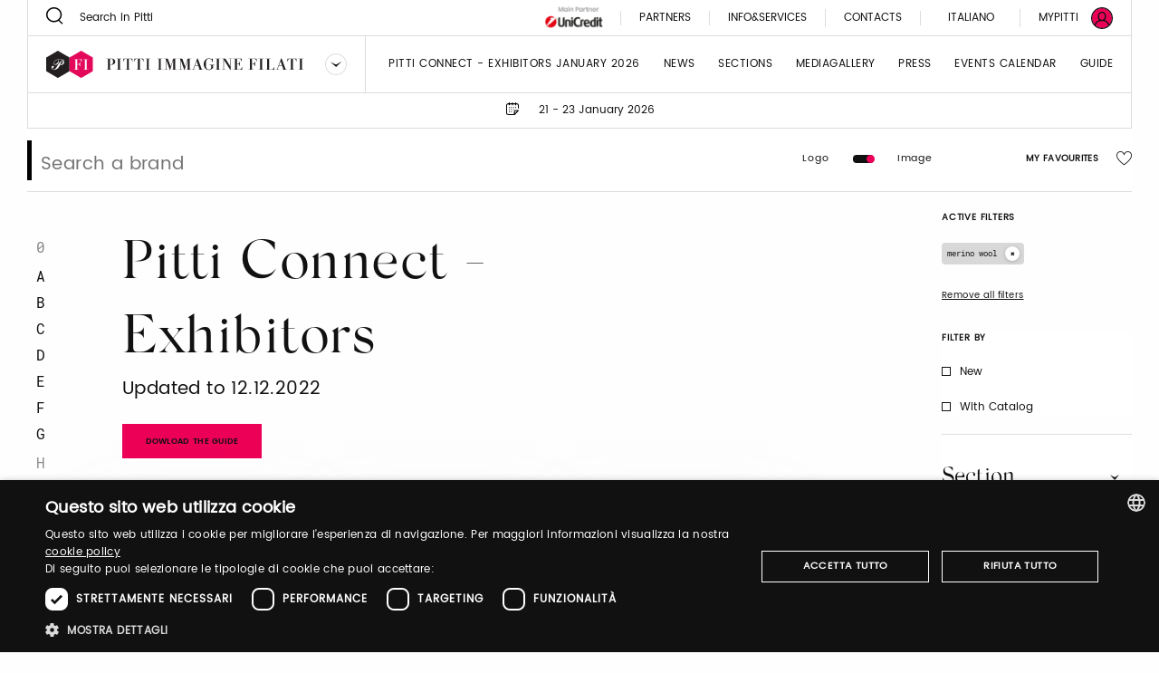

--- FILE ---
content_type: text/html;charset=UTF-8
request_url: https://www.pittimmagine.com/en/fairs/F91/exhibitors?merceologies=67
body_size: 16199
content:
<!doctype html>
<html class="listing archived"

data-publicpath="/docroot/2.15.4/dist/">

<head>
  <meta charset="utf-8">

<meta name="description" content="The new and advanced digital platform that expands and integrates the experience of the Pitti Immagine Filati, designed to create new connections and business opportunities.

">
<meta name="keywords" content="sfilate moda, moda uomo, collezioni abbigliamento.">
<meta property="og:url" content="https://www.pittimmagine.com/en/pittimmagine/archive/filati91/exhibitors">
<meta property="og:type" content="website">
<meta property="og:title" content="Pitti Connect - Espositori">
<meta name="viewport" content="width=device-width, initial-scale=1.0, maximum-scale=1.0, user-scalable=0">

<title>Pitti Connect - Pitti Immagine Filati</title>

  <link rel="stylesheet" href="/docroot/2.15.4/dist/css/pitti.css">


<script>
  window.pittiEco = {
    authorizedLevels: [],
    gaDimensions: {"1":"d31c7c21-54ab-4e77-9ff5-f826a7d1b900","2":"2026-01-17T19:59:16.467167","4":"anonymous"},
    language: "en",
    fallbackLanguage: "it",
    loggedIn: false,
    '4me': {
      xcontents: "XXXX",
      clientId: "XXXX"
    },
    cloudinary : {
    	cloudname :  "pitti-eu",
    	cname     :  "media.pittimmagine.com"
    },
    fieradigitale: {
      api: {
        uri: null
      }
    },
    contextPath: "",
    docroot: "/docroot/2.15.4"
  };

  </script>

<style>:root {
  --fair-color: #ec0057;
}</style><script type="text/javascript" charset="UTF-8" src="//cdn.cookie-script.com/s/2822ea8e6e2c648b9a15817cf497175c.js"></script> <script src="https://cdn.pittimmagine.com/pittiWidget.js"></script><script src="/.resources/pitti-ecosistema/mypitti/videocall.js"></script><!-- Google Tag Manager -->
<script>(function(w,d,s,l,i){w[l]=w[l]||[];w[l].push({'gtm.start':
new Date().getTime(),event:'gtm.js'});var f=d.getElementsByTagName(s)[0],
j=d.createElement(s),dl=l!='dataLayer'?'&l='+l:'';j.async=true;j.src=
'https://www.googletagmanager.com/gtm.js?id='+i+dl;f.parentNode.insertBefore(j,f);
})(window,document,'script','dataLayer','GTM-N7LHKG');</script>
<!-- End Google Tag Manager -->		
		<link href="https://unpkg.com/cloudinary-video-player@1.5.7/dist/cld-video-player.min.css" rel="stylesheet">
			
		<script>
		
		  window.initVideo = function(videoItem){
			  if (videoItem){
				  var videoPlayer = cld.videoPlayer(videoItem, {
				      bigPlayButton: false,
				      "fluid": false, //will be set on per-video basis

				    // PITTI20-1247
				    // "controls": true,

				    "skin": "light",
				    "colors": {
				        "accent": "#dddddd",
				        "text": "#000000"
				    },
				      "hideContextMenu": true,
				      "fontFace": false,
				      "showLogo": false,	
				      analytics: {
				        events: [
				          'play',
				          'pause',	
				          { type: 'percentsplayed', percents: [10, 50, 75, 100] },
				          'start',
				          'ended'
				        ]
				      }
				    });
				  //compromesso per la poster-image che non e' responsive in fullscreen
				  videoPlayer.on("fullscreenchange", (event) => {
					     if(videoPlayer.isMaximized() && !videoPlayer.playWasCalled)
				    	   videoPlayer.play();
				  });

				  return videoPlayer;
			  }	
			  return null;
		  }

		  window.initVideos = function(element) {
		  // console.log('initVideos');
		  let header = document.querySelector('header') ? document.querySelector('header').offsetHeight : 0;
		  let preHeader = document.querySelector('.pre-header') ? document.querySelector('.pre-header').offsetHeight : 0;
		  let brandFloatBar = document.querySelector('.brand-generalInfo-component-section');
		  let topFloatBar = brandFloatBar ? Math.round(brandFloatBar.getBoundingClientRect().top) : 0;
		  let headerHeight = header + preHeader;
		  let videoSize = window.innerHeight - (window.innerHeight - topFloatBar + headerHeight);

		  (element || document).querySelectorAll('[data-cld-public-id]').forEach(item => {
			if(!item.parentElement.classList.contains('vjs-fluid')) item.setAttribute('height', `${videoSize}`)
		    initVideo(item);
		  });
		};
		
		document.addEventListener('DOMContentLoaded', () => {
		  //document.querySelectorAll('video').forEach(el => el.setAttribute('height', '700'));
		  initVideos();
		});	
		
		</script>
		<style>
		    .cld-video-player-vjs_video_559.cld-video-player-skin-dark .base-color-bg, .cld-video-player-vjs_video_559.cld-video-player-skin-dark .vjs-control-bar, .cld-video-player-vjs_video_559.cld-video-player-skin-dark .vjs-big-play-button, .cld-video-player-vjs_video_559.cld-video-player-skin-dark .vjs-menu-button .vjs-menu-content {
		    background-color: transparent;
		    margin-bottom: -4%;
		}
		.vjs-has-started.vjs-user-inactive.vjs-playing .vjs-control-bar {
		    visibility: visible;
		     opacity: 1; 
		}
		.cld-video-player .vjs-control-bar .vjs-progress-control-events-blocker {
		    display: none;
		}
		.cld-video-player .vjs-control-bar .vjs-progress-control, .cld-video-player .vjs-control-bar .vjs-progress-control-events-blocker {
		    position: relative;
		    left: 0;
		    width: 100%;
		    background-color: unset;
		    height: auto;
		    padding: unset;
		    bottom: auto;
		}
		.video-js .vjs-control-bar {
		display: flex;
		}
		</style>
<style>.sliding-cards .sliding-card.epsummit:before {
    background-color: #9d9d9d;
}
.sliding-cards .sliding-card.testo:before {
    background-color: #EC6A1B;
}
.sliding-cards .sliding-card.danzainfiera:before {
    background-color: #eaabbc;
}
.cluster__cards .cluster__card--content .cluster__eyelet .border.epsummit:before {
    background-color: #9d9d9d;
}
.cluster__cards .cluster__card--content .cluster__eyelet .border.testo:before {
    background-color: #EC6A1B;
}
.cluster__cards .cluster__card--content .cluster__eyelet .border.danzainfiera:before {
    background-color: #eaabbc;
}

.sliding-cards .sliding-card.becycle:before {
    background-color: #87A887;
}
.cluster__cards .cluster__card--content .cluster__eyelet .border.becycle:before {
    background-color: #87A887;
}
.calendar-events-list__event--new .event-calendar__item .event-calendar__item-actions{
    align-items: flex-end;
}

a[href="javascript:loginpubblico();"]{
    display:none;
}

@media (max-width: 1023px) {
  .events-calendar {
    grid-template-columns: 1fr !important;
  }
}</style></head>

<body class="FilatiFair">

  

























<div class="header-container" data-component="HeaderContainer">
  <div class="pre-header">

    <div class="pre-header-search show-for-large">
      <form action="https://filati.pittimmagine.com/en/search">
          <button class="icon-search"></button>
          <input type="search" name="q" value="" placeholder="Search in Pitti" maxlength="40">
        </form>
      </div>

    <div class="pre-header-location">
      <div class="fairs-calendar dropdown js-dropdown-container">
        <svg width="18" height="18"  class="dropdown-trigger js-fairs-calendar-trigger"><use xlink:href="/docroot/2.15.4/showcase/icons/sprite.svg#calendar"
    data-option-cssclasses="dropdown-opened" data-option-trigger="js-fairs-calendar-trigger" data-component="DropdownComponent" 
    />
  </svg>
<ul class="dropdown-panel js-dropdown-panel unstyled-list">
          <li>
              <a href="https://uomo.pittimmagine.com/en"
             data-tracking="open-fair"  role="link" data-galabel="uomo" 
        >

    <strong>Pitti Immagine Uomo</strong>

                
                13 - 16 January 2026<br />
                  16 - 19 June 2026<br />
                  </a>

  </li>
          <li>
              <a href="https://bimbo.pittimmagine.com/en"
             data-tracking="open-fair"  role="link" data-galabel="bimbo" 
        >

    <strong>Pitti Immagine Bimbo</strong>

                
                21 - 22 January 2026<br />
                  24 - 25 June 2026<br />
                  </a>

  </li>
          <li>
              <a href="https://filati.pittimmagine.com/en"
             data-tracking="open-fair"  role="link" data-galabel="filati" 
        >

    <strong>Pitti Immagine Filati</strong>

                
                21 - 23 January 2026<br />
                  24 - 26 June 2026<br />
                  </a>

  </li>
          <li>
              <a href="https://taste.pittimmagine.com/en"
             data-tracking="open-fair"  role="link" data-galabel="taste" 
        >

    <strong>Taste</strong>

                
                7 - 9 February 2026<br />
                  </a>

  </li>
          <li>
              <a href="https://fragranze.pittimmagine.com/en"
             data-tracking="open-fair"  role="link" data-galabel="fragranze" 
        >

    <strong>Fragranze 24</strong>

                
                11 - 13 September 2026<br />
                  </a>

  </li>
          <li>
              <a href="https://testo.pittimmagine.com/en"
             data-tracking="open-fair"  role="link" data-galabel="testo" 
        >

    <strong>Testo</strong>

                
                27 February - 1 March 2026<br />
                  </a>

  </li>
          <li>
              <a href="https://danzainfiera.pittimmagine.com/en"
             data-tracking="open-fair"  role="link" data-galabel="danzainfiera" 
        >

    <strong>danzainfiera</strong>

                
                20 - 22 February 2026<br />
                  </a>

  </li>
          <li>
              <a href="https://epsummit.pittimmagine.com/en"
             data-tracking="open-fair"  role="link" data-galabel="epsummit" 
        >

    <strong>e-P summit</strong>

                
                9 - 9 April 2026<br />
                  </a>

  </li>
          </ul>
      </div>
      <span class="date">21 - 23 January 2026</span>
    </div>
    <div class="right-section show-for-large">


      <a href="https://www.pittimmagine.com/en/unicredit-main-partner"
             target="_blank"  class="main-partner"  data-tracking="download-document"  
        >

    <img
     data-src="//media.pittimmagine.com/image/upload/c_scale,f_auto,q_auto,w_auto/v1706873073/EPITTI/CORPORATE/Partner/UniCredit.jpg" alt="UniCredit S.p.A." class=" cld-responsive" 
  />
 </a>

  <a href="https://filati.pittimmagine.com/en/partner"
             class="partner"  
        >

    Partners</a>

  <div class="drawer dropdown js-dropdown-container no-scroll-body">
  <a href="#" class="info-and-contacts dropdown-trigger js-dropdown-trigger"
      data-component="DropdownComponent" data-option-handle="click" data-option-cssclasses="dropdown-opened"
      data-option-wheretoapplycss=".pre-header" aria-label="Info e servizi"
     data-parent-classes="UomoFair"
      data-option-closeonclick="true" 
    >
    <div class="info">Info&Services</div>
    </a>
  <div class="dropdown-panel js-dropdown-panel">
    <div class="dropdown-panel-overflow"><div class="drawer-body left">
        <div class="drawer-section info pt-30">
            <p class="drawer-title services">Info&Services</p>
          </div>
        <div class="tabs drawer-tabs" data-component="TabsComponent" role="tablist">
          <ul class="tabs-triggers js-tabs-triggers unstyled-list">
            <li class="tab-title">
                <a href="#panel-1"
             class="js-panel-trigger active"  aria-selected="true" role="tab" aria-controls="panel-1" id="tab-1" 
        >

    Visitors</a>

  </li>
            <li class="tab-title">
                <a href="#panel-2"
             class="js-panel-trigger "  aria-selected="true" role="tab" aria-controls="panel-2" id="tab-2" 
        >

    Exhibitors</a>

  </li>
            <li class="tab-title">
                <a href="#panel-3"
             class="js-panel-trigger "  aria-selected="true" role="tab" aria-controls="panel-3" id="tab-3" 
        >

    Press</a>

  </li>
            <li class="tab-title">
                </li>
            </ul>
          <div class="panels-tabs mb-50">
            <div id="panel-1" class="panel-tab js-tab-panel active visible" aria-labelledby="tab-1" aria-hidden="false" role="tabpanel">
                <ul class="arrow-list unstyled-list">
                  <li>
                      <a href="https://www.pittimmagine.com/en/pittimmagine/fairs/filati/infovisitors#contacts-section-dbe8ddc5-e89d-439f-8f3b"
             class="arrow-item"  
        >

    Buy your ticket </a>

  </li>
                  <li>
                      <a href="https://www.pittimmagine.com/en/pittimmagine/fairs/filati/infovisitors#contacts-section-9bc5accc-3049-4f67-96a9"
             class="arrow-item"  
        >

    Are you a new visitor? Register now</a>

  </li>
                  <li>
                      <a href="https://www.pittimmagine.com/en/pittimmagine/fairs/filati/infovisitors#contacts-section-087cfd45-192d-424f-a8b0"
             class="arrow-item"  
        >

    Hours and entry instructions</a>

  </li>
                  <li>
                      <a href="https://www.pittimmagine.com/en/pittimmagine/fairs/filati/infovisitors#contacts-section-087cfd45-192d-424f-a8b0"
             class="arrow-item"  
        >

    How to reach us</a>

  </li>
                  <li>
                      <a href="https://www.pittimmagine.com/en/pittimmagine/fairs/filati/infovisitors#contacts-section-23eb1cef-86fb-4dfc-8216"
             class="arrow-item"  
        >

    Cloakroom and left luggage</a>

  </li>
                  <li>
                      <a href="https://www.pittimmagine.com/en/pittimmagine/fairs/filati/infovisitors#contacts-section-23eb1cef-86fb-4dfc-8216"
             class="arrow-item"  
        >

    Free parking</a>

  </li>
                  <li>
                      <a href="https://www.pittimmagine.com/en/pittimmagine/fairs/filati/infovisitors#contacts-section-b33316d5-a37c-4a9d-a531"
             class="arrow-item"  
        >

    BUS NAVETTE</a>

  </li>
                  <li>
                      <a href="https://www.pittimmagine.com/en/pittimmagine/fairs/filati/infovisitors#contacts-section-fa5e588b-6e80-455e-8ddf"
             class="arrow-item"  
        >

    Where to stay</a>

  </li>
                  </ul>
              </div>
            <div id="panel-2" class="panel-tab js-tab-panel " aria-labelledby="tab-2" aria-hidden="false" role="tabpanel">
                <ul class="arrow-list unstyled-list">
                  <li>
                      <a href="https://www.pittimmagine.com/en/pittimmagine/fairs/filati/infoexhibitors#contacts-section-93c1f4a3-9ca7-43e5-97b3"
             class="arrow-item"  
        >

    Pitti Connect</a>

  </li>
                  <li>
                      <a href="https://www.pittimmagine.com/en/pittimmagine/fairs/filati/infoexhibitors#contacts-section-1af04f64-c305-4f3f-9508"
             class="arrow-item"  
        >

    How to become one of us</a>

  </li>
                  <li>
                      <a href="https://www.pittimmagine.com/en/pittimmagine/fairs/filati/infoexhibitors#contacts-section-2d1a9b4b-00d1-4d44-9e82"
             class="arrow-item"  
        >

    Need to buy your entrance pass?</a>

  </li>
                  <li>
                      <a href="https://www.pittimmagine.com/en/pittimmagine/fairs/filati/infoexhibitors#contacts-section-88ef92a4-1679-4f2c-99a6"
             class="arrow-item"  
        >

    Hours of the event</a>

  </li>
                  <li>
                      <a href="https://www.pittimmagine.com/en/pittimmagine/fairs/filati/infoexhibitors#contacts-section-f65ea27f-86cc-4d88-9248"
             class="arrow-item"  
        >

    How to reach us</a>

  </li>
                  <li>
                      <a href="https://filati.pittimmagine.com/en/infoexhibitors"
             class="arrow-item"  
        >

    Bus Navette</a>

  </li>
                  <li>
                      <a href="https://www.pittimmagine.com/en/pittimmagine/fairs/filati/infoexhibitors#contacts-section-ef0060be-9154-4a41-9a2c"
             class="arrow-item"  
        >

    Car park</a>

  </li>
                  <li>
                      <a href="https://www.pittimmagine.com/en/pittimmagine/fairs/filati/infoexhibitors#contacts-section-6f60afcb-229f-441c-a4f7"
             class="arrow-item"  
        >

    Where to stay</a>

  </li>
                  <li>
                      <a href="https://www.pittimmagine.com/en/pittimmagine/fairs/filati/infoexhibitors#contacts-section-70aa609e-acd2-46bd-9222"
             class="arrow-item"  
        >

    Cloakroom and left luggage</a>

  </li>
                  </ul>
              </div>
            <div id="panel-3" class="panel-tab js-tab-panel " aria-labelledby="tab-3" aria-hidden="false" role="tabpanel">
                <ul class="arrow-list unstyled-list">
                  <li>
                      <a href="https://www.pittimmagine.com/en/pittimmagine/fairs/filati/infopress#contacts-section-1cad5e41-d12f-4b2b-a1be"
             class="arrow-item"  
        >

    New Registration? Register now </a>

  </li>
                  <li>
                      <a href="https://www.pittimmagine.com/en/pittimmagine/fairs/filati/infopress#contacts-section-4ed31e33-3395-4b60-a580"
             class="arrow-item"  
        >

    How to be accredited</a>

  </li>
                  <li>
                      <a href="https://www.pittimmagine.com/en/pittimmagine/fairs/filati/infopress#contacts-section-616bb6a1-4584-46b8-9cfc"
             class="arrow-item"  
        >

    How to reach us</a>

  </li>
                  <li>
                      <a href="https://www.pittimmagine.com/en/pittimmagine/fairs/filati/infopress#contacts-section-ab6bdabc-a708-47f8-99b0"
             class="arrow-item"  
        >

    Cloakroom and left luggage</a>

  </li>
                  <li>
                      <a href="https://www.pittimmagine.com/en/pittimmagine/fairs/filati/infopress#contacts-section-76d96c2b-88c9-4fb9-8c53"
             class="arrow-item"  
        >

    Free parking</a>

  </li>
                  <li>
                      <a href="https://www.pittimmagine.com/en/pittimmagine/fairs/filati/infopress#contacts-section-f9e50faf-5d80-43fe-aed1"
             class="arrow-item"  
        >

    Bus Navette</a>

  </li>
                  <li>
                      <a href="https://www.pittimmagine.com/en/pittimmagine/fairs/filati/infopress#contacts-section-4a5b72e3-3c13-4181-994d"
             class="arrow-item"  
        >

    Where to stay</a>

  </li>
                  </ul>
              </div>
            <div id="panel-4" class="panel-tab js-tab-panel " aria-labelledby="tab-4" aria-hidden="false" role="tabpanel">
                <ul class="arrow-list unstyled-list">
                  <li>
                      </li>
                  </ul>
              </div>
            </div>
        </div>
        <a href="https://my-pitti.pittimmagine.com/Login.php?m=F"
             class="cta cta-primary cta-animation align-bottom"  type="button" 
        >

    <span aria-label="Login or Sign up" data-label="Login or Sign up" class="cta-label"></span>
        </a>

  </div>
      <div class="drawer-body right">
        <div class="drawer-section upcoming-dates pb-30">
          <p class="drawer-title upcoming-dates">Upcoming dates</p>
          <ul class="unstyled-list">
            <li>
              <strong>N.98</strong> · 21-23 January 2026</li>
            </ul>
        </div>
        <div class="drawer-section contacts pt-30 pb-50">
          <p class="drawer-title contacts">Contacts</p>
          <ul class="arrow-list unstyled-list">
            <li>
                <a href="https://www.pittimmagine.com/en/pittimmagine/fairs/filati/contacts#contacts-section-6abf447e-2509-428f-92a4"
             class="arrow-item"  
        >

    Marketing</a>

  </li>
            <li>
                <a href="https://www.pittimmagine.com/en/pittimmagine/fairs/filati/contacts#contacts-section-2f189c70-860a-4d4b-a613"
             class="arrow-item"  
        >

    Visitors</a>

  </li>
            <li>
                <a href="https://www.pittimmagine.com/en/pittimmagine/fairs/filati/contacts#contacts-section-3960732c-e784-4540-8174"
             class="arrow-item"  
        >

    Press Office</a>

  </li>
            <li>
                <a href="https://www.pittimmagine.com/en/pittimmagine/fairs/filati/contacts#contacts-section-f246960a-c804-4596-a192"
             class="arrow-item"  
        >

    Events</a>

  </li>
            <li>
                <a href="https://www.pittimmagine.com/en/pittimmagine/fairs/filati/contacts#contacts-section-d5130145-3d6a-4c73-b12f"
             class="arrow-item"  
        >

    Digital Team</a>

  </li>
            </ul>
        </div>
        <div class="drawer-section guide pt-50">
          <div class="drawer-header">
            </div>
        </div>
        <a href="https://media.pittimmagine.com/image/upload/v1767968807/EPITTI/FILATI/2026_98/GUIDA_FILATI_98_WEB.pdf"
             target="_blank"  class="cta cta-animation cta-primary align-bottom"  data-tracking="download-document"  download  data-gacategory="document-listingguide" data-galabeltype="button" 
        >

    <span aria-label="DOWNLOAD THE GUIDE" data-label="DOWNLOAD THE GUIDE" class="cta-label"></span>
        </a>

  </div>
    </div>
  </div>
</div>
<a href="https://filati.pittimmagine.com/en/contacts"
             class="partner"  
        >

    Contacts</a>

  <div class="footer-lang show-for-large  dropdown js-dropdown-container" aria-label="DropUpDown Select Language">
                <div class="lang-item">
                            <a href="https://www.pittimmagine.com/it/pittimmagine/archive/filati91/exhibitors"
             data-tracking="switch-laanguage"  data-gacategory="language-footer" data-galabel="it" 
        >

    Italiano</a>

  </div>
            </div>
      <a href="https://mypitti.pittimmagine.com"
             target="_blank"  class="my-pitti"  data-tracking="open-mypitti"  role="link" 
        >

    <span>My Pitti</span>
      </a>

  <a href="https://www.pittimmagine.com?destination=d31c7c21-54ab-4e77-9ff5-f826a7d1b900"
             target="_blank"  class="my-pitti"  data-tracking="open-login"  role="link" 
        >

    <svg xmlns="http://www.w3.org/2000/svg" width="24" height="24" viewBox="0 0 24 24">
    <g fill="none" fill-rule="evenodd">
        <circle cx="12" cy="12" r="11" fill="var(--fair-color)"/>
        <path fill="var(--user-color)" d="M20.144 19.09c-.81-2.404-2.785-4.268-5.227-4.959.925-.815 1.523-2.013 1.523-3.318v-1.47c0-2.448-2.012-4.46-4.46-4.46-2.449 0-4.408 2.012-4.408 4.46v1.47c0 1.305.544 2.503 1.469 3.318-2.394.691-4.4 2.552-5.19 4.954C2.2 17.187 1.198 14.71 1.198 12 1.197 6.043 6.044 1.197 12 1.197c5.957 0 10.803 4.846 10.803 10.803 0 2.711-1.004 5.192-2.659 7.09M8.932 10.813v-1.47c0-1.686 1.36-3.1 3.047-3.1s3.102 1.414 3.102 3.1v1.47c0 1.686-1.415 3.046-3.102 3.046-1.687 0-3.047-1.36-3.047-3.046m-3.954 9.39c.598-2.844 3.11-4.93 6.022-4.93h1.958c2.96 0 5.473 2.083 6.074 4.921-1.891 1.625-4.349 2.609-7.032 2.609-2.678 0-5.132-.98-7.022-2.6M20.486 3.515C18.219 1.248 15.206 0 12 0 8.795 0 5.78 1.248 3.515 3.515 1.248 5.781 0 8.795 0 12c0 3.205 1.248 6.218 3.515 8.485C5.781 22.752 8.795 24 12 24c3.206 0 6.22-1.248 8.486-3.515C22.752 18.218 24 15.205 24 12c0-3.205-1.248-6.22-3.514-8.485"/>
    </g>
</svg>
</a>

  </div>
  </div>
  <header class="main-section" data-component="ScrollDirectionComponent">
    <div class="burger-container hide-for-large">
      <button data-for="burger-toggle" class="burger" data-component="ModalTriggerComponent" data-option-element="#menu" data-option-classname="mobile-menu">
        <span class="bar"></span>
        <span class="bar"></span>
        <span class="bar"></span>
      </button>
    </div>
    <nav id="menu" class="mobile-menu hide hide-for-large">
      <div class="close-bar">
        <span class="close-underline"></span>
      </div>
      <div class="mobile-search">
          <button class="icon-search"></button>
          <input type="search" placeholder="Search in Pitti" maxlength="40">
        </div>
      <div class="menu-links">
        <ul class="links-list unstyled-list">
          <li>
              <a href="https://filati.pittimmagine.com/en/exhibitors"
             class="link-item "  data-tracking="open-page"  role="link" data-gacategory="page-header" data-galabel="1" 
        >

    Pitti Connect - Exhibitors January 2026</a>

  </li>
          <li>
              <a href="https://filati.pittimmagine.com/en/thebillboard"
             class="link-item "  data-tracking="open-page"  role="link" data-gacategory="page-header" data-galabel="2" 
        >

    News</a>

  </li>
          <li>
              <a href="https://filati.pittimmagine.com/en/sections"
             class="link-item "  data-tracking="open-page"  role="link" data-gacategory="page-header" data-galabel="3" 
        >

    sections</a>

  </li>
          <li>
              <a href="https://filati.pittimmagine.com/en/media-gallery"
             class="link-item "  data-tracking="open-page"  role="link" data-gacategory="page-header" data-galabel="4" 
        >

    Mediagallery</a>

  </li>
          <li>
              <a href="https://filati.pittimmagine.com/en/press"
             class="link-item "  data-tracking="open-page"  role="link" data-gacategory="page-header" data-galabel="5" 
        >

    Press</a>

  </li>
          <li>
              <a href="https://filati.pittimmagine.com/en/events-calendar"
             class="link-item "  data-tracking="open-page"  role="link" data-gacategory="page-header" data-galabel="6" 
        >

    Events Calendar</a>

  </li>
          <li>
              <a href="https://media.pittimmagine.com/image/upload/v1767968807/EPITTI/FILATI/2026_98/GUIDA_FILATI_98_WEB.pdf"
             class="link-item "  data-tracking="open-page"  role="link" data-gacategory="page-header" data-galabel="7" 
        >

    Guide</a>

  </li>
          </ul>
      </div>
      




















<div class="info-and-services show-for-small-only">
  
  
    <p class="section-title">Info&Services</p>
  
  <div class="info-and-services-links">
    
      <a href="https://filati.pittimmagine.com/en/infovisitors"
             class="js-panel-trigger active"  aria-selected="true" role="tab" aria-controls="panel-1" id="tab-1" 
        >

    Visitors</a>

  
    
      <a href="https://www.pittimmagine.com/en/pittimmagine/archive/filati93/exhibitors"
             class="js-panel-trigger "  aria-selected="true" role="tab" aria-controls="panel-2" id="tab-2" 
        >

    Exhibitors</a>

  
    
      <a href="https://filati.pittimmagine.com/en/infopress"
             class="js-panel-trigger "  aria-selected="true" role="tab" aria-controls="panel-3" id="tab-3" 
        >

    Press</a>

  
    
      
    
  </div>
</div>
<div class="tabs drawer-tabs grid-container show-for-medium-only" data-component="TabsComponent">
  
  
    <p class="section-title">Info&Services</p>
  
  <ul class="tabs-triggers js-tabs-triggers unstyled-list" role="tablist">
    
      <li class="tab-title">
        <a href="#panel-1"
             class="js-panel-trigger active"  aria-selected="true" role="tab" aria-controls="panel-1" id="tab-1" 
        >

    Visitors</a>

  
      </li>
    
      <li class="tab-title">
        <a href="#panel-2"
             class="js-panel-trigger "  aria-selected="true" role="tab" aria-controls="panel-2" id="tab-2" 
        >

    Exhibitors</a>

  
      </li>
    
      <li class="tab-title">
        <a href="#panel-3"
             class="js-panel-trigger "  aria-selected="true" role="tab" aria-controls="panel-3" id="tab-3" 
        >

    Press</a>

  
      </li>
    
      <li class="tab-title">
        
      </li>
    
  </ul>
  <div class="panels-tabs mb-30">
    
      <div id="panel-1" class="panel-tab js-tab-panel active visible" aria-labelledby="tab-1" aria-hidden="false" role="tabpanel">
        
      </div>
    
      <div id="panel-2" class="panel-tab js-tab-panel " aria-labelledby="tab-2" aria-hidden="false" role="tabpanel">
        
      </div>
    
      <div id="panel-3" class="panel-tab js-tab-panel " aria-labelledby="tab-3" aria-hidden="false" role="tabpanel">
        
      </div>
    
      <div id="panel-4" class="panel-tab js-tab-panel " aria-labelledby="tab-4" aria-hidden="false" role="tabpanel">
        
      </div>
    
  </div>
  <button type="button" class="cta cta-animation cta-primary sign-in">
    <span aria-label="Registrati" data-label="Registrati" class="cta-label"></span>
  </button>
</div>
<div class="guide-and-contacts">
  <div class="section">
    
    
    
    
    <a href="https://media.pittimmagine.com/image/upload/v1767968807/EPITTI/FILATI/2026_98/GUIDA_FILATI_98_WEB.pdf"
             target="_blank"  class="content"  data-tracking="download-document"  download  data-gacategory="document-listingguide" data-galabel
        >

    DOWNLOAD THE GUIDE</a>

  
  </div>
  <div class="section">
    
    
      <div class="title">Contacts</div>
    
    
    <a href="https://filati.pittimmagine.com/en/contacts"
             class="content"  
        >

    Contacts</a>

  
  </div>
</div>
<div class="change-language">
        <div class="change-language-item">
            <a href="https://www.pittimmagine.com/en/pittimmagine/archive/filati91/exhibitors"
             class="is-active"  data-tracking="switch-laanguage"  data-gacategory="language-header" data-galabel="en" 
        >

    English</a>

  </div>
        <div class="change-language-item">
            <a href="https://www.pittimmagine.com/it/pittimmagine/archive/filati91/exhibitors"
             data-tracking="switch-laanguage"  data-gacategory="language-header" data-galabel="it" 
        >

    Italiano</a>

  </div>
        </div>
    </nav>
    <div class="dropdown dropdown-brand show-for-large js-dropdown-container">
      <div class="dropdown-trigger">
        <a href="https://filati.pittimmagine.com/en"
             data-tracking="open-fair"  role="link" data-galabel="filati" 
        >

    <img
     loading="lazy" data-src="/mediaObject/tbn-assets/filati/original/filati.svg" alt="" class="dropdown-logo lazyload cld-responsive" 
  />
 </a>

  <button class="js-dropdown-trigger" data-component="DropdownComponent" data-option-handle="click" aria-label="Seleziona un brand"
                data-option-closeonclick="true" data-option-closeonscroll="true">
          <img src="/docroot/2.15.4/tbn-concept/dropdown-icon.svg" class="dropdown-arrow" alt="">
        </button>
      </div>
      <ul class="dropdown-panel js-dropdown-panel unstyled-list">
        <li>
          <a href="/en"
             data-tracking="open-corporate"  role="link" 
        >

    <img
     loading="lazy" data-src="/mediaObject/tbn-assets/logo_PI_desktop--1-/original/logo_PI_desktop+%281%29.svg" alt="" class="dropdown-logo lazyload cld-responsive" 
  />
 </a>

  </li>
        <li>
              <a href="https://uomo.pittimmagine.com/en"
             data-tracking="open-fair"  role="link" data-galabel="uomo" 
        >

    <img
     loading="lazy" data-src="/mediaObject/tbn-assets/uomo/original/uomo.svg" alt="" class="dropdown-logo lazyload cld-responsive" 
  />
 </a>

  </li>
          <li>
              <a href="https://bimbo.pittimmagine.com/en"
             data-tracking="open-fair"  role="link" data-galabel="bimbo" 
        >

    <img
     loading="lazy" data-src="/mediaObject/tbn-assets/bimbo/original/bimbo.svg" alt="" class="dropdown-logo lazyload cld-responsive" 
  />
 </a>

  </li>
          <li>
              <a href="https://taste.pittimmagine.com/en"
             data-tracking="open-fair"  role="link" data-galabel="taste" 
        >

    <img
     loading="lazy" data-src="/mediaObject/tbn-assets/taste/original/taste.svg" alt="" class="dropdown-logo lazyload cld-responsive" 
  />
 </a>

  </li>
          <li>
              <a href="https://fragranze.pittimmagine.com/en"
             data-tracking="open-fair"  role="link" data-galabel="fragranze" 
        >

    <img
     loading="lazy" data-src="/mediaObject/tbn-assets/fragranze/original/fragranze.svg" alt="" class="dropdown-logo lazyload cld-responsive" 
  />
 </a>

  </li>
          <li>
              <a href="https://testo.pittimmagine.com/en"
             data-tracking="open-fair"  role="link" data-galabel="testo" 
        >

    <img
     loading="lazy" data-src="/mediaObject/tbn-assets/testo0/original/testo.svg" alt="" class="dropdown-logo lazyload cld-responsive" 
  />
 </a>

  </li>
          <li>
              <a href="https://danzainfiera.pittimmagine.com/en"
             data-tracking="open-fair"  role="link" data-galabel="danzainfiera" 
        >

    <img
     loading="lazy" data-src="/mediaObject/tbn-assets/dif_desktop0/original/dif_desktop.svg" alt="" class="dropdown-logo lazyload cld-responsive" 
  />
 </a>

  </li>
          <li>
              <a href="https://epsummit.pittimmagine.com/en"
             data-tracking="open-fair"  role="link" data-galabel="epsummit" 
        >

    <img
     loading="lazy" data-src="/mediaObject/tbn-assets/ep_summit0/original/ep_summit.svg" alt="" class="dropdown-logo lazyload cld-responsive" 
  />
 </a>

  </li>
          </ul>
    </div>
    <div class="dropdown dropdown-brand hide-for-large">
      <button class="dropdown-trigger js-dropdown-trigger" data-component="DropdownComponent" data-option-handle="click" aria-label="Seleziona un brand">
        <img
     loading="lazy" data-src="/mediaObject/tbn-assets/filati_2/original/filati_2.svg" alt="" class="dropdown-logo lazyload cld-responsive" 
  />
 </button>
      <a href="https://www.pittimmagine.com/en/pittimmagine/fairs/filati"
             class="dropdown-trigger"  data-tracking="open-fair"  role="link" data-galabel="filati" 
        >

    <img
     loading="lazy" data-src="/mediaObject/tbn-assets/filati_2/original/filati_2.svg" alt="" class="dropdown-logo lazyload cld-responsive" 
  />
 </a>

  <ul class="dropdown-panel js-dropdown-panel unstyled-list">
        <li>
          <a href="/en"
             data-tracking="open-corporate"  role="link" 
        >

    <img
     loading="lazy" data-src="//media.pittimmagine.com/image/upload/c_scale,f_auto,q_auto,w_auto/v1623768530/EPITTI/icone%20calendario/Logo_PI.png" alt="Logo_PI" class="dropdown-logo lazyload cld-responsive" 
  />
 </a>

  </li>
        <li>
                <a href="https://www.pittimmagine.com/en/pittimmagine/fairs/uomo"
             data-tracking="open-fair"  role="link" data-galabel="uomo" 
        >

    <img
     loading="lazy" data-src="/mediaObject/tbn-assets/uomo_2/original/uomo_2.svg" alt="" class="dropdown-logo lazyload cld-responsive" 
  />
 </a>

  </li>
            <li>
                <a href="https://www.pittimmagine.com/en/pittimmagine/fairs/bimbo"
             data-tracking="open-fair"  role="link" data-galabel="bimbo" 
        >

    <img
     loading="lazy" data-src="/mediaObject/tbn-assets/bimbo_2/original/bimbo_2.svg" alt="" class="dropdown-logo lazyload cld-responsive" 
  />
 </a>

  </li>
            <li>
                <a href="https://www.pittimmagine.com/en/pittimmagine/fairs/taste"
             data-tracking="open-fair"  role="link" data-galabel="taste" 
        >

    <img
     loading="lazy" data-src="/mediaObject/tbn-assets/taste_2/original/taste_2.svg" alt="" class="dropdown-logo lazyload cld-responsive" 
  />
 </a>

  </li>
            <li>
                <a href="https://www.pittimmagine.com/en/pittimmagine/fairs/fragranze"
             data-tracking="open-fair"  role="link" data-galabel="fragranze" 
        >

    <img
     loading="lazy" data-src="/mediaObject/tbn-assets/fragranze_2/original/fragranze_2.svg" alt="" class="dropdown-logo lazyload cld-responsive" 
  />
 </a>

  </li>
            <li>
                <a href="https://www.pittimmagine.com/en/pittimmagine/fairs/testo"
             data-tracking="open-fair"  role="link" data-galabel="testo" 
        >

    <img
     loading="lazy" data-src="/mediaObject/tbn-assets/testo_mobile/original/testo_mobile.svg" alt="" class="dropdown-logo lazyload cld-responsive" 
  />
 </a>

  </li>
            <li>
                <a href="https://www.pittimmagine.com/en/pittimmagine/fairs/danzainfiera"
             data-tracking="open-fair"  role="link" data-galabel="danzainfiera" 
        >

    <img
     loading="lazy" data-src="/mediaObject/tbn-assets/dif_mobile/original/dif_mobile.svg" alt="" class="dropdown-logo lazyload cld-responsive" 
  />
 </a>

  </li>
            <li>
                <a href="https://www.pittimmagine.com/en/pittimmagine/fairs/epsummit"
             data-tracking="open-fair"  role="link" data-galabel="epsummit" 
        >

    <img
     loading="lazy" data-src="/mediaObject/tbn-assets/ep/original/ep.svg" alt="" class="dropdown-logo lazyload cld-responsive" 
  />
 </a>

  </li>
            </ul>
    </div>
    <div class="header-right show-for-large">
      <a href="https://filati.pittimmagine.com/en/exhibitors"
             class="header-item "  data-tracking="open-page"  role="link" data-gacategory="page-header" data-galabel="1" 
        >

    Pitti Connect - Exhibitors January 2026</a>

  <a href="https://filati.pittimmagine.com/en/thebillboard"
             class="header-item "  data-tracking="open-page"  role="link" data-gacategory="page-header" data-galabel="2" 
        >

    News</a>

  <a href="https://filati.pittimmagine.com/en/sections"
             class="header-item "  data-tracking="open-page"  role="link" data-gacategory="page-header" data-galabel="3" 
        >

    sections</a>

  <a href="https://filati.pittimmagine.com/en/media-gallery"
             class="header-item "  data-tracking="open-page"  role="link" data-gacategory="page-header" data-galabel="4" 
        >

    Mediagallery</a>

  <a href="https://filati.pittimmagine.com/en/press"
             class="header-item "  data-tracking="open-page"  role="link" data-gacategory="page-header" data-galabel="5" 
        >

    Press</a>

  <a href="https://filati.pittimmagine.com/en/events-calendar"
             class="header-item "  data-tracking="open-page"  role="link" data-gacategory="page-header" data-galabel="6" 
        >

    Events Calendar</a>

  <a href="https://media.pittimmagine.com/image/upload/v1767968807/EPITTI/FILATI/2026_98/GUIDA_FILATI_98_WEB.pdf"
             class="header-item "  data-tracking="open-page"  role="link" data-gacategory="page-header" data-galabel="7" 
        >

    Guide</a>

  </div>
    <a href="https://mypitti.pittimmagine.com"
             target="_blank"  class="my-pitti-container hide-for-large"  data-tracking="open-mypitti"  role="link" 
        >

    <svg xmlns="http://www.w3.org/2000/svg" width="24" height="24" viewBox="0 0 24 24">
    <g fill="none" fill-rule="evenodd">
        <circle cx="12" cy="12" r="11" fill="var(--fair-color)"/>
        <path fill="var(--user-color)" d="M20.144 19.09c-.81-2.404-2.785-4.268-5.227-4.959.925-.815 1.523-2.013 1.523-3.318v-1.47c0-2.448-2.012-4.46-4.46-4.46-2.449 0-4.408 2.012-4.408 4.46v1.47c0 1.305.544 2.503 1.469 3.318-2.394.691-4.4 2.552-5.19 4.954C2.2 17.187 1.198 14.71 1.198 12 1.197 6.043 6.044 1.197 12 1.197c5.957 0 10.803 4.846 10.803 10.803 0 2.711-1.004 5.192-2.659 7.09M8.932 10.813v-1.47c0-1.686 1.36-3.1 3.047-3.1s3.102 1.414 3.102 3.1v1.47c0 1.686-1.415 3.046-3.102 3.046-1.687 0-3.047-1.36-3.047-3.046m-3.954 9.39c.598-2.844 3.11-4.93 6.022-4.93h1.958c2.96 0 5.473 2.083 6.074 4.921-1.891 1.625-4.349 2.609-7.032 2.609-2.678 0-5.132-.98-7.022-2.6M20.486 3.515C18.219 1.248 15.206 0 12 0 8.795 0 5.78 1.248 3.515 3.515 1.248 5.781 0 8.795 0 12c0 3.205 1.248 6.218 3.515 8.485C5.781 22.752 8.795 24 12 24c3.206 0 6.22-1.248 8.486-3.515C22.752 18.218 24 15.205 24 12c0-3.205-1.248-6.22-3.514-8.485"/>
    </g>
</svg>
</a>

  </header>

  <div class="pre-header pre-header-strip">
  <div class="pre-header-location">
    <div class="fairs-calendar dropdown js-dropdown-container">
        <svg width="18" height="18"  class="dropdown-trigger js-fairs-calendar-trigger"><use xlink:href="/docroot/2.15.4/showcase/icons/sprite.svg#calendar"
    data-option-cssclasses="dropdown-opened" data-option-trigger="js-fairs-calendar-trigger" data-component="DropdownComponent" 
    />
  </svg>
<ul class="dropdown-panel js-dropdown-panel unstyled-list">
          <li>
              <a href="https://uomo.pittimmagine.com/en"
             data-tracking="open-fair"  role="link" data-galabel="uomo" 
        >

    <strong>Pitti Immagine Uomo</strong>
                
                13 - 16 January 2026<br />
                  16 - 19 June 2026<br />
                  </a>

  </li>
          <li>
              <a href="https://bimbo.pittimmagine.com/en"
             data-tracking="open-fair"  role="link" data-galabel="bimbo" 
        >

    <strong>Pitti Immagine Bimbo</strong>
                
                21 - 22 January 2026<br />
                  24 - 25 June 2026<br />
                  </a>

  </li>
          <li>
              <a href="https://filati.pittimmagine.com/en"
             data-tracking="open-fair"  role="link" data-galabel="filati" 
        >

    <strong>Pitti Immagine Filati</strong>
                
                21 - 23 January 2026<br />
                  24 - 26 June 2026<br />
                  </a>

  </li>
          <li>
              <a href="https://taste.pittimmagine.com/en"
             data-tracking="open-fair"  role="link" data-galabel="taste" 
        >

    <strong>Taste</strong>
                
                7 - 9 February 2026<br />
                  </a>

  </li>
          <li>
              <a href="https://fragranze.pittimmagine.com/en"
             data-tracking="open-fair"  role="link" data-galabel="fragranze" 
        >

    <strong>Fragranze 24</strong>
                
                11 - 13 September 2026<br />
                  </a>

  </li>
          <li>
              <a href="https://testo.pittimmagine.com/en"
             data-tracking="open-fair"  role="link" data-galabel="testo" 
        >

    <strong>Testo</strong>
                
                27 February - 1 March 2026<br />
                  </a>

  </li>
          <li>
              <a href="https://danzainfiera.pittimmagine.com/en"
             data-tracking="open-fair"  role="link" data-galabel="danzainfiera" 
        >

    <strong>danzainfiera</strong>
                
                20 - 22 February 2026<br />
                  </a>

  </li>
          <li>
              <a href="https://epsummit.pittimmagine.com/en"
             data-tracking="open-fair"  role="link" data-galabel="epsummit" 
        >

    <strong>e-P summit</strong>
                
                9 April 2026<br />
                  </a>

  </li>
          </ul>
      </div>
      <span class="date">21 - 23 January 2026</span>
  </div>
  </div>

  
</div>
<div class="grid-container page" data-component="ListingComponent,LoginComponent"
     data-option-pathname=""
     data-option-favourites='[]'
     data-option-last-page="false"
     data-option-page-size="10"
     data-option-all-results="allResults1376065268"
>
  <script>
    window.allResults1376065268 = [];
  </script>

  <form id="filter" action="/en/fairs/F91/exhibitors?merceologies=67" method="GET" autocomplete="off"><div class="mobile-filter-bar js-activate-on-scroll" data-component="ScrollDirectionComponent">
      <div class="filter-by" data-component="ModalTriggerComponent" data-option-element="#filters-layer" data-option-contentclassname="modal-sidebar-filters">Filter by</div>
      <div class="mobile-filter-bar-right">

        






















<div class="switch-button-container">
  <div class="switch-button ">
    <p class="logo-text">Logo</p>
    <div class="toggle-btn is-active" data-component="SwitchButtonComponent">
      <input type="checkbox" class="input-toggle" name="display" value="LOGO"  />
        
      <span class="round-btn"></span>
    </div>
    <p class="image-text">Image</p>
  </div>
</div>
<div class="wishlist">
          <p class="wishlist-text">My favourites</p>
          <label for="wishlist1" class="wishlist-icon icon-wish show-for-large"></label>
          <label for="wishlist1" class="wishlist-icon icon-wish hide-for-large" data-component="ModalTriggerComponent" data-option-element="#wishlist-layer" data-option-contentclassname="modal-sidebar-wishlist"></label>

          <input id="wishlist1" name="wishlist" class="hide" data-apply-filter="true" type="checkbox" value="true"/><input type="hidden" name="_wishlist" value="on"/></div>
      </div>
    </div>

    <div class="search-brand-wrapper">
      <input id="q0" name="q[0]" class="search-brand" placeholder="Search a brand" type="search" value="" maxlength="40" autocomplete="off"/>



















































<button class="Button hide"  data-tracking="search-brand"  type="submit" 
        >

    

  

</button>

  
</div>
    <div class="listing-grid  listing-grid--band listing-grid--note">
      <div class="spinner"><span>Load more</span></div>
      <div class="listing-grid-sidebar-left">
        

















<div class="bookmark-container">
  
  <div class="bookmark"> 
    
      
      <div class="item nofade disabled">

        
            
            
            <label class="">0
              <input id="initial1" name="initial" class="visually-hidden" data-apply-filter="true" type="checkbox" value="0-9"/><input type="hidden" name="_initial" value="on"/>
            </label>
            

        

            <span>0</span>

        

      </div>
    
      
      <div class="item  ">

        
            
            
            <label class="">A
              <input id="initial2" name="initial" class="visually-hidden" data-apply-filter="true" type="checkbox" value="A"/><input type="hidden" name="_initial" value="on"/>
            </label>
            

        

            <span>A</span>

        

      </div>
    
      
      <div class="item  ">

        
            
            
            <label class="">B
              <input id="initial3" name="initial" class="visually-hidden" data-apply-filter="true" type="checkbox" value="B"/><input type="hidden" name="_initial" value="on"/>
            </label>
            

        

            <span>B</span>

        

      </div>
    
      
      <div class="item  ">

        
            
            
            <label class="">C
              <input id="initial4" name="initial" class="visually-hidden" data-apply-filter="true" type="checkbox" value="C"/><input type="hidden" name="_initial" value="on"/>
            </label>
            

        

            <span>C</span>

        

      </div>
    
      
      <div class="item  ">

        
            
            
            <label class="">D
              <input id="initial5" name="initial" class="visually-hidden" data-apply-filter="true" type="checkbox" value="D"/><input type="hidden" name="_initial" value="on"/>
            </label>
            

        

            <span>D</span>

        

      </div>
    
      
      <div class="item  ">

        
            
            
            <label class="">E
              <input id="initial6" name="initial" class="visually-hidden" data-apply-filter="true" type="checkbox" value="E"/><input type="hidden" name="_initial" value="on"/>
            </label>
            

        

            <span>E</span>

        

      </div>
    
      
      <div class="item  ">

        
            
            
            <label class="">F
              <input id="initial7" name="initial" class="visually-hidden" data-apply-filter="true" type="checkbox" value="F"/><input type="hidden" name="_initial" value="on"/>
            </label>
            

        

            <span>F</span>

        

      </div>
    
      
      <div class="item  ">

        
            
            
            <label class="">G
              <input id="initial8" name="initial" class="visually-hidden" data-apply-filter="true" type="checkbox" value="G"/><input type="hidden" name="_initial" value="on"/>
            </label>
            

        

            <span>G</span>

        

      </div>
    
      
      <div class="item  disabled">

        
            
            
            <label class="">H
              <input id="initial9" name="initial" class="visually-hidden" data-apply-filter="true" type="checkbox" value="H"/><input type="hidden" name="_initial" value="on"/>
            </label>
            

        

            <span>H</span>

        

      </div>
    
      
      <div class="item  ">

        
            
            
            <label class="">I
              <input id="initial10" name="initial" class="visually-hidden" data-apply-filter="true" type="checkbox" value="I"/><input type="hidden" name="_initial" value="on"/>
            </label>
            

        

            <span>I</span>

        

      </div>
    
      
      <div class="item  disabled">

        
            
            
            <label class="">J
              <input id="initial11" name="initial" class="visually-hidden" data-apply-filter="true" type="checkbox" value="J"/><input type="hidden" name="_initial" value="on"/>
            </label>
            

        

            <span>J</span>

        

      </div>
    
      
      <div class="item  disabled">

        
            
            
            <label class="">K
              <input id="initial12" name="initial" class="visually-hidden" data-apply-filter="true" type="checkbox" value="K"/><input type="hidden" name="_initial" value="on"/>
            </label>
            

        

            <span>K</span>

        

      </div>
    
      
      <div class="item  ">

        
            
            
            <label class="">L
              <input id="initial13" name="initial" class="visually-hidden" data-apply-filter="true" type="checkbox" value="L"/><input type="hidden" name="_initial" value="on"/>
            </label>
            

        

            <span>L</span>

        

      </div>
    
      
      <div class="item  ">

        
            
            
            <label class="">M
              <input id="initial14" name="initial" class="visually-hidden" data-apply-filter="true" type="checkbox" value="M"/><input type="hidden" name="_initial" value="on"/>
            </label>
            

        

            <span>M</span>

        

      </div>
    
      
      <div class="item  ">

        
            
            
            <label class="">N
              <input id="initial15" name="initial" class="visually-hidden" data-apply-filter="true" type="checkbox" value="N"/><input type="hidden" name="_initial" value="on"/>
            </label>
            

        

            <span>N</span>

        

      </div>
    
      
      <div class="item  ">

        
            
            
            <label class="">O
              <input id="initial16" name="initial" class="visually-hidden" data-apply-filter="true" type="checkbox" value="O"/><input type="hidden" name="_initial" value="on"/>
            </label>
            

        

            <span>O</span>

        

      </div>
    
      
      <div class="item  ">

        
            
            
            <label class="">P
              <input id="initial17" name="initial" class="visually-hidden" data-apply-filter="true" type="checkbox" value="P"/><input type="hidden" name="_initial" value="on"/>
            </label>
            

        

            <span>P</span>

        

      </div>
    
      
      <div class="item  disabled">

        
            
            
            <label class="">Q
              <input id="initial18" name="initial" class="visually-hidden" data-apply-filter="true" type="checkbox" value="Q"/><input type="hidden" name="_initial" value="on"/>
            </label>
            

        

            <span>Q</span>

        

      </div>
    
      
      <div class="item  disabled">

        
            
            
            <label class="">R
              <input id="initial19" name="initial" class="visually-hidden" data-apply-filter="true" type="checkbox" value="R"/><input type="hidden" name="_initial" value="on"/>
            </label>
            

        

            <span>R</span>

        

      </div>
    
      
      <div class="item  ">

        
            
            
            <label class="">S
              <input id="initial20" name="initial" class="visually-hidden" data-apply-filter="true" type="checkbox" value="S"/><input type="hidden" name="_initial" value="on"/>
            </label>
            

        

            <span>S</span>

        

      </div>
    
      
      <div class="item  ">

        
            
            
            <label class="">T
              <input id="initial21" name="initial" class="visually-hidden" data-apply-filter="true" type="checkbox" value="T"/><input type="hidden" name="_initial" value="on"/>
            </label>
            

        

            <span>T</span>

        

      </div>
    
      
      <div class="item  disabled">

        
            
            
            <label class="">U
              <input id="initial22" name="initial" class="visually-hidden" data-apply-filter="true" type="checkbox" value="U"/><input type="hidden" name="_initial" value="on"/>
            </label>
            

        

            <span>U</span>

        

      </div>
    
      
      <div class="item  ">

        
            
            
            <label class="">V
              <input id="initial23" name="initial" class="visually-hidden" data-apply-filter="true" type="checkbox" value="V"/><input type="hidden" name="_initial" value="on"/>
            </label>
            

        

            <span>V</span>

        

      </div>
    
      
      <div class="item  ">

        
            
            
            <label class="">W
              <input id="initial24" name="initial" class="visually-hidden" data-apply-filter="true" type="checkbox" value="W"/><input type="hidden" name="_initial" value="on"/>
            </label>
            

        

            <span>W</span>

        

      </div>
    
      
      <div class="item  disabled">

        
            
            
            <label class="">X
              <input id="initial25" name="initial" class="visually-hidden" data-apply-filter="true" type="checkbox" value="X"/><input type="hidden" name="_initial" value="on"/>
            </label>
            

        

            <span>X</span>

        

      </div>
    
      
      <div class="item  disabled">

        
            
            
            <label class="">Y
              <input id="initial26" name="initial" class="visually-hidden" data-apply-filter="true" type="checkbox" value="Y"/><input type="hidden" name="_initial" value="on"/>
            </label>
            

        

            <span>Y</span>

        

      </div>
    
      
      <div class="item nofade ">

        
            
            
            <label class="">Z
              <input id="initial27" name="initial" class="visually-hidden" data-apply-filter="true" type="checkbox" value="Z"/><input type="hidden" name="_initial" value="on"/>
            </label>
            

        

            <span>Z</span>

        

      </div>
    
  </div>
  
</div>
</div>
      <div class="listing-grid-header">
        <div class="search-results results">
              <div class="search-string">Pitti Connect - Exhibitors</div>

              <div class="search-results-label">
                  Updated to 12.12.2022<br /><span class="search-note"><br><a href="https://media.pittimmagine.com/image/upload/v1655738559/EPITTI/FILATI/2022_91/GUIDA_FILATI_WEB.pdf" target="_blank" class="postit-link anchor1" style="border:none;position: unset;background-color: var(--fair-color);">DOWLOAD THE GUIDE</a></span>
                  </div>
              </div>
          </div>
      <div class="listing-grid-main-content">

        






















  
  
























  
  
    
    
  
  




<div class="box-card" data-brand="668">

  <a href="https://www.pittimmagine.com/en/pittimmagine/archive/filati91/exhibitors/A/accademia-by-industria-italiana-filati"
             class="box-card-square"  
        >

    
    
    

    
    

    
    

    
    
    
    <img
     loading="lazy" data-src="//media.pittimmagine.com/image/upload/c_scale,f_auto,q_auto,w_auto/v1618709900/EPITTI/BRANDLOGOS/F/786_668.jpg" alt="" class="lazyload brand-logo cld-responsive" 
  />
 

    
    <img
     loading="lazy" data-src="//media.pittimmagine.com/image/upload/c_scale,f_auto,q_auto,w_auto/v1657709545/EPITTI/FILATI/2022_91/pre/A/ACCADEMIA-BY-INDUSTRIA-ITALIANA-FILATI_668/herobanner/herobanner_ACCADEMIAbyIndustriaItalianaFilati_F91.jpg" alt="" style="" class="lazyload brand-hero   cld-responsive cld-responsive" 
  />
 
  </a>

  

  <div class="box-card-head">
    
    <a href="https://www.pittimmagine.com/en/pittimmagine/archive/filati91/exhibitors/A/accademia-by-industria-italiana-filati"
             class="box-card-head-title"  
        >

    ACCADEMIA BY INDUSTRIA ITALIANA FILATI</a>

  
    <button type="button" class="wishlist-icon icon-wish"
        data-tracking="add-favourite"
        data-gacategory="favourite-listing"
        data-galabel="668_ACCADEMIA BY INDUSTRIA ITALIANA FILATI"
      >
    </button>
  </div>
  <div class="box-card-body">

    
    
    

    
    
      <p class="box-card-body-location">PADIGLIONE CENTRALE / PIANO TERRA / D/2 </p>
    

    
    
    <p class="box-card-body-country">ITALY</p>
  </div>
</div>



  
  
























  
  
    
    
  
  




<div class="box-card" data-brand="706">

  <a href="https://www.pittimmagine.com/en/pittimmagine/archive/filati91/exhibitors/A/alpes-manifattura-filati"
             class="box-card-square"  
        >

    
    
    

    
    

    
    

    
    
    
    <img
     loading="lazy" data-src="//media.pittimmagine.com/image/upload/c_scale,f_auto,q_auto,w_auto/v1618709904/EPITTI/BRANDLOGOS/F/25736_706.jpg" alt="" class="lazyload brand-logo cld-responsive" 
  />
 

    
    <img
     loading="lazy" data-src="//media.pittimmagine.com/image/upload/c_scale,f_auto,q_auto,w_auto/v1656319960/EPITTI/FILATI/2022_91/pre/A/ALPES-MANIFATTURA-FILATI_706/herobanner/herobanner_ALPESMANIFATTURAFILATI_F91.jpg" alt="" style="" class="lazyload brand-hero   cld-responsive cld-responsive" 
  />
 
  </a>

  

  <div class="box-card-head">
    
    <a href="https://www.pittimmagine.com/en/pittimmagine/archive/filati91/exhibitors/A/alpes-manifattura-filati"
             class="box-card-head-title"  
        >

    ALPES MANIFATTURA FILATI</a>

  
    <button type="button" class="wishlist-icon icon-wish"
        data-tracking="add-favourite"
        data-gacategory="favourite-listing"
        data-galabel="706_ALPES MANIFATTURA FILATI"
      >
    </button>
  </div>
  <div class="box-card-body">

    
    
    

    
    
      <p class="box-card-body-location">PADIGLIONE CENTRALE / PIANO INFERIORE / D/1 </p>
    

    
    
    <p class="box-card-body-country">ITALY</p>
  </div>
</div>



  
  
























  
  
    
    
  
  




<div class="box-card" data-brand="653">

  <a href="https://www.pittimmagine.com/en/pittimmagine/archive/filati91/exhibitors/B/filati-biagioli-modesto"
             class="box-card-square"  
        >

    
    
    

    
    

    
    

    
    
    
    <img
     loading="lazy" data-src="//media.pittimmagine.com/image/upload/c_scale,f_auto,q_auto,w_auto/v1706009544/EPITTI/BRANDLOGOS/F/768_653.jpg" alt="" class="lazyload brand-logo cld-responsive" 
  />
 

    
    <img
     loading="lazy" data-src="//media.pittimmagine.com/image/upload/c_scale,f_auto,q_auto,w_auto/v1653992881/EPITTI/FILATI/2022_91/pre/B/FILATI-BIAGIOLI-MODESTO_653/herobanner/herobanner_FILATIBIAGIOLIMODESTO_F91.jpg" alt="" style="" class="lazyload brand-hero   cld-responsive cld-responsive" 
  />
 
  </a>

  

  <div class="box-card-head">
    
    <a href="https://www.pittimmagine.com/en/pittimmagine/archive/filati91/exhibitors/B/filati-biagioli-modesto"
             class="box-card-head-title"  
        >

    FILATI BIAGIOLI MODESTO</a>

  
    <button type="button" class="wishlist-icon icon-wish"
        data-tracking="add-favourite"
        data-gacategory="favourite-listing"
        data-galabel="653_FILATI BIAGIOLI MODESTO"
      >
    </button>
  </div>
  <div class="box-card-body">

    
    
    

    
    
      <p class="box-card-body-location">PADIGLIONE CENTRALE / PIANO TERRA / C/1-5 </p>
    

    
    
    <p class="box-card-body-country">ITALY</p>
  </div>
</div>



  
  
























  
  
    
    
  
  




<div class="box-card" data-brand="12242">

  <a href="https://www.pittimmagine.com/en/pittimmagine/archive/filati91/exhibitors/B/biella-yarn"
             class="box-card-square"  
        >

    
    
    

    
    

    
    

    
    
    
    <img
     loading="lazy" data-src="//media.pittimmagine.com/image/upload/c_scale,f_auto,q_auto,w_auto/v1702285098/EPITTI/BRANDLOGOS/F/65780_12242.jpg" alt="" class="lazyload brand-logo cld-responsive" 
  />
 

    
    <img
     loading="lazy" data-src="//media.pittimmagine.com/image/upload/c_scale,f_auto,q_auto,w_auto/v1655289452/EPITTI/FILATI/2022_91/pre/B/BIELLA-YARN_12242/herobanner/herobanner_BIELLAYARN_F91.jpg" alt="" style="" class="lazyload brand-hero   cld-responsive cld-responsive" 
  />
 
  </a>

  

  <div class="box-card-head">
    
    <a href="https://www.pittimmagine.com/en/pittimmagine/archive/filati91/exhibitors/B/biella-yarn"
             class="box-card-head-title"  
        >

    BIELLA YARN</a>

  
    <button type="button" class="wishlist-icon icon-wish"
        data-tracking="add-favourite"
        data-gacategory="favourite-listing"
        data-galabel="12242_BIELLA YARN"
      >
    </button>
  </div>
  <div class="box-card-body">

    
    
    

    
    
      <p class="box-card-body-location">PADIGLIONE CENTRALE / PIANO INFERIORE / A/4 </p>
    

    
    
    <p class="box-card-body-country">ITALY</p>
  </div>
</div>



  
  
























  
  
    
    
  
  




<div class="box-card" data-brand="749">

  <a href="https://www.pittimmagine.com/en/pittimmagine/archive/filati91/exhibitors/B/botto-giuseppe"
             class="box-card-square"  
        >

    
    
    

    
    

    
    

    
    
    
    <img
     loading="lazy" data-src="//media.pittimmagine.com/image/upload/c_scale,f_auto,q_auto,w_auto/v1618709912/EPITTI/BRANDLOGOS/F/56637_749.jpg" alt="" class="lazyload brand-logo cld-responsive" 
  />
 

    
    <img
     loading="lazy" data-src="//media.pittimmagine.com/image/upload/c_scale,f_auto,q_auto,w_auto/v1653992810/EPITTI/FILATI/2022_91/pre/B/BOTTO-GIUSEPPE_749/herobanner/herobanner_BOTTOGIUSEPPE_F91.jpg" alt="" style="" class="lazyload brand-hero   cld-responsive cld-responsive" 
  />
 
  </a>

  

  <div class="box-card-head">
    
    <a href="https://www.pittimmagine.com/en/pittimmagine/archive/filati91/exhibitors/B/botto-giuseppe"
             class="box-card-head-title"  
        >

    BOTTO GIUSEPPE</a>

  
    <button type="button" class="wishlist-icon icon-wish"
        data-tracking="add-favourite"
        data-gacategory="favourite-listing"
        data-galabel="749_BOTTO GIUSEPPE"
      >
    </button>
  </div>
  <div class="box-card-body">

    
    
    

    
    
      <p class="box-card-body-location">PADIGLIONE CENTRALE / PIANO TERRA / H/5 </p>
    

    
    
    <p class="box-card-body-country">ITALY</p>
  </div>
</div>



  
  
























  
  
  
    
    
  




<div class="box-card" data-brand="16559">

  <div class="box-card-square"  
        >

    
    
    

    
    
      
    

    
    

    
      
    
    
    
    <img
     loading="lazy" data-src="//media.pittimmagine.com/image/upload/c_scale,f_auto,q_auto,w_auto/v1674206798/EPITTI/BRANDLOGOS/F/830_16559.jpg" alt="" class="lazyload brand-logo cld-responsive" 
  />
 

    
    <img
     loading="lazy" data-src="//media.pittimmagine.com/image/upload/c_scale,f_auto,q_auto,w_auto/v1674206798/EPITTI/BRANDLOGOS/F/830_16559.jpg" alt="" style="" class="lazyload brand-hero   cld-responsive cld-responsive" 
  />
 
  </div>

  

  <div class="box-card-head">
    
    <p class="box-card-head-title"  
        >

    BOTTO POALA</p>

  
    <button type="button" class="wishlist-icon icon-wish"
        data-tracking="add-favourite"
        data-gacategory="favourite-listing"
        data-galabel="16559_BOTTO POALA"
      >
    </button>
  </div>
  <div class="box-card-body">

    
    
    

    
    
      <p class="box-card-body-location">PADIGLIONE CENTRALE / PIANO TERRA / I/1-9 </p>
    

    
    
    <p class="box-card-body-country">ITALY</p>
  </div>
</div>



  
  
























  
  
  
    
    
  




<div class="box-card" data-brand="699">

  <div class="box-card-square"  
        >

    
    
    

    
    
      
    

    
    

    
    
    
    <img
     loading="lazy" data-src="//media.pittimmagine.com/image/upload/c_scale,f_auto,q_auto,w_auto/v1618709906/EPITTI/BRANDLOGOS/F/22289_699.jpg" alt="" class="lazyload brand-logo cld-responsive" 
  />
 

    
    <img
     loading="lazy" data-src="//media.pittimmagine.com/image/upload/c_scale,f_auto,q_auto,w_auto/v1618709906/EPITTI/BRANDLOGOS/F/22289_699.jpg" alt="" style="" class="lazyload brand-hero   cld-responsive cld-responsive" 
  />
 
  </div>

  

  <div class="box-card-head">
    
    <p class="box-card-head-title"  
        >

    C.T.F.</p>

  
    <button type="button" class="wishlist-icon icon-wish"
        data-tracking="add-favourite"
        data-gacategory="favourite-listing"
        data-galabel="699_C.T.F."
      >
    </button>
  </div>
  <div class="box-card-body">

    
    
    

    
    
      <p class="box-card-body-location">PADIGLIONE CENTRALE / PIANO INFERIORE / G/1 </p>
    

    
    
    <p class="box-card-body-country">ITALY</p>
  </div>
</div>



  
  
























  
  
    
    
  
  




<div class="box-card" data-brand="7395">

  <a href="https://www.pittimmagine.com/en/pittimmagine/archive/filati91/exhibitors/C/casa-del-filato"
             class="box-card-square"  
        >

    
    
    

    
    

    
    

    
    
    
    <img
     loading="lazy" data-src="//media.pittimmagine.com/image/upload/c_scale,f_auto,q_auto,w_auto/v1624875489/EPITTI/BRANDLOGOS/F/28358_7395.jpg" alt="" class="lazyload brand-logo cld-responsive" 
  />
 

    
    <img
     loading="lazy" data-src="//media.pittimmagine.com/image/upload/c_scale,f_auto,q_auto,w_auto/v1624625922/EPITTI/FILATI/2021_89/pre/C/CASA-DEL-FILATO_7395/herobanner/herobanner_CASADELFILATO_F89.jpg" alt="" style="" class="lazyload brand-hero   cld-responsive cld-responsive" 
  />
 
  </a>

  

  <div class="box-card-head">
    
    <a href="https://www.pittimmagine.com/en/pittimmagine/archive/filati91/exhibitors/C/casa-del-filato"
             class="box-card-head-title"  
        >

    CASA DEL FILATO</a>

  
    <button type="button" class="wishlist-icon icon-wish"
        data-tracking="add-favourite"
        data-gacategory="favourite-listing"
        data-galabel="7395_CASA DEL FILATO"
      >
    </button>
  </div>
  <div class="box-card-body">

    
    
    

    
    
      <p class="box-card-body-location">PADIGLIONE CENTRALE / PIANO TERRA / I/10-12 </p>
    

    
    
    <p class="box-card-body-country">ITALY</p>
  </div>
</div>



  
  
























  
  
  
    
    
  




<div class="box-card" data-brand="677">

  <div class="box-card-square"  
        >

    
    
    

    
    
      
    

    
    

    
    
    
    <img
     loading="lazy" data-src="//media.pittimmagine.com/image/upload/c_scale,f_auto,q_auto,w_auto/v1674206862/EPITTI/BRANDLOGOS/F/830_677.jpg" alt="" class="lazyload brand-logo cld-responsive" 
  />
 

    
    <img
     loading="lazy" data-src="//media.pittimmagine.com/image/upload/c_scale,f_auto,q_auto,w_auto/v1674206862/EPITTI/BRANDLOGOS/F/830_677.jpg" alt="" style="" class="lazyload brand-hero   cld-responsive cld-responsive" 
  />
 
  </div>

  

  <div class="box-card-head">
    
    <p class="box-card-head-title"  
        >

    CHIAVAZZA</p>

  
    <button type="button" class="wishlist-icon icon-wish"
        data-tracking="add-favourite"
        data-gacategory="favourite-listing"
        data-galabel="677_CHIAVAZZA"
      >
    </button>
  </div>
  <div class="box-card-body">

    
    
    

    
    
      <p class="box-card-body-location">PADIGLIONE CENTRALE / PIANO TERRA / I/1-9</p>
    

    
    
    <p class="box-card-body-country">ITALY</p>
  </div>
</div>



  
  
























  
  
    
    
  
  




<div class="box-card" data-brand="13626">

  <a href="https://www.pittimmagine.com/en/pittimmagine/archive/filati91/exhibitors/C/consinee"
             class="box-card-square"  
        >

    
    
    

    
    

    
    

    
    
    
    <img
     loading="lazy" data-src="//media.pittimmagine.com/image/upload/c_scale,f_auto,q_auto,w_auto/v1618709870/EPITTI/BRANDLOGOS/F/67077_13626.jpg" alt="" class="lazyload brand-logo cld-responsive" 
  />
 

    
    <img
     loading="lazy" data-src="//media.pittimmagine.com/image/upload/c_scale,f_auto,q_auto,w_auto/v1641910155/EPITTI/FILATI/2022_90/pre/C/CONSINEE-GROUP_13626/herobanner/herobanner_CONSINEEGROUP_F90.jpg" alt="" style="" class="lazyload brand-hero   cld-responsive cld-responsive" 
  />
 
  </a>

  

  <div class="box-card-head">
    
    <a href="https://www.pittimmagine.com/en/pittimmagine/archive/filati91/exhibitors/C/consinee"
             class="box-card-head-title"  
        >

    CONSINEE</a>

  
    <button type="button" class="wishlist-icon icon-wish"
        data-tracking="add-favourite"
        data-gacategory="favourite-listing"
        data-galabel="13626_CONSINEE"
      >
    </button>
  </div>
  <div class="box-card-body">

    
    
    

    
    
      <p class="box-card-body-location">PADIGLIONE CENTRALE / PIANO TERRA / G/8-10 </p>
    

    
    
    <p class="box-card-body-country">CHINA</p>
  </div>
</div>



</div>

      <template class="listing-item-template">
        
























  
    
    
  
  
  




<div class="box-card" data-brand="$code$">

  <a href="$link$"
             class="box-card-square"  
        >

    
    
    

    
    

    
    

    
    
      <span class="box-card-tag flag-buyerselect">TASTE SHOP</span>
    
    
      <span class="box-card-tag flag-custom">On Site In Florence</span>
    
    <img
     loading="lazy" data-src="$logoUrl$" alt="" class="lazyload brand-logo cld-responsive" 
  />
 

    
    <img
     loading="lazy" data-src="$heroImageUrl$" alt="" style="$heroImageStyle$" class="lazyload brand-hero $heroImageClass$  cld-responsive cld-responsive" 
  />
 
  </a>

  

  <div class="box-card-head">
    
    <a href="$link$"
             class="box-card-head-title"  
        >

    $title$</a>

  
    <button type="button" class="wishlist-icon icon-wish"
        data-tracking="add-favourite"
        data-gacategory="favourite-listing"
        data-galabel="$code$_"
      >
    </button>
  </div>
  <div class="box-card-body">

    
    
    
      <p class="box-card-body-description">- $styles$</p>
    

    
    
      <p class="box-card-body-location">$location$</p>
    

    
    
    <p class="box-card-body-country">$country$</p>
  </div>
</div>
</template>

      <div class="listing-grid-sidebar-right">

        <div class="active-filters js-active-filters ">
          <p class="filter-label">Active filters</p>
          <div class="active-filters__wrapper">
            <label for="merceologies-67" class="active-filter">merino wool</label>
          </div>
          <p class="filter-remove js-remove-filters">
            <a href="#">Remove all filters</a>
          </p>

          </div>

        <div id="filters-layer">
          <div class="close-bar hide-for-large">
            <span class="close-underline"></span>
          </div>
          <div class="mobile-search hide-for-large">
            <button type="button" class="icon-search"></button>
            <input id="q0" name="q[0]" placeholder="Search a brand" type="search" value="" maxlength="40" autocomplete="off"/>



















































<button class="Button hide"  data-tracking="search-brand"  type="submit" 
        >

    

  

</button>

  
</div>
          <div class="sidebar-filters">

            <div id="filter-flags" class="filter-accordion">
    <div class="filter-accordion-content">
      <p class="filter-label">Filter by</p>
      <ul class="unstyled-list">
        <li class="mb-20">
              <input id="checkbox-NEW" name="flags" class="hide js-update-id" data-apply-filter="true" data-galabel="new" data-tracking="filter-byflag" type="checkbox" value="NEW"/><input type="hidden" name="_flags" value="on"/><label for="checkbox-NEW" class="filter-input js-update-id">
                New</label>
            </li>
          <li class="mb-20">
              <input id="checkbox-CATALOG" name="flags" class="hide js-update-id" data-apply-filter="true" data-galabel="catalog" data-tracking="filter-byflag" type="checkbox" value="CATALOG"/><input type="hidden" name="_flags" value="on"/><label for="checkbox-CATALOG" class="filter-input js-update-id">
                With catalog</label>
            </li>
          </ul>
    </div>
  </div>






















  <div
      id="filter-10ed7382-ed39-4ff7-a27e" class="filter-accordion js-filter-accordion" 
  >
    <input class="hide js-update-id" type="checkbox" id="filter-10ed7382-ed39-4ff7-a27e-checkbox">
    <label class="filter-accordion-label js-update-id" for="filter-10ed7382-ed39-4ff7-a27e-checkbox">Section</label>
    <div class="filter-accordion-content">
      <div class="accordion"
        
          data-component="AccordionComponent"
          data-option-do-not-close-others="true"
        
      >
        <ul aria-label="Accordion Control Group Buttons" class="accordion-controls unstyled-list">

          <li class="">
      <input id="sections-538" name="sections" class="hide js-update-id" data-apply-filter="true" type="checkbox" value="538"/><input type="hidden" name="_sections" value="on"/><label for="sections-538" class="filter-input js-update-id">Pitti Filati</label></li>

  

        </ul>
      </div>
    </div>
  </div>
























  <div
      id="filter-a1a2e533-c37b-42b1-9f75" class="filter-accordion js-filter-accordion" 
  >
    <input class="hide js-update-id" type="checkbox" id="filter-a1a2e533-c37b-42b1-9f75-checkbox">
    <label class="filter-accordion-label js-update-id" for="filter-a1a2e533-c37b-42b1-9f75-checkbox">Merceology</label>
    <div class="filter-accordion-content">
      <div class="accordion"
        
          data-component="AccordionComponent"
          data-option-do-not-close-others="true"
        
      >
        <ul aria-label="Accordion Control Group Buttons" class="accordion-controls unstyled-list">

          <li class="accordion-subcategory">
        <button class="accordion-item subcategory js-accordion-trigger"
          aria-controls="content-title" aria-expanded="false" id="accordion-control-description-0">
          knit club<span class="icon"></span>
        </button>

        <ul class="accordion-content js-accordion-content unstyled-list"
          aria-hidden="false" id="content-title">

          <li class="js-select-all">
            <button class="filter-select-all">
              Select all</button>

          </li>
          <li class="">
              <input id="merceologies-25" name="merceologies" class="hide js-update-id" data-apply-filter="true" type="checkbox" value="25"/><input type="hidden" name="_merceologies" value="on"/><label for="merceologies-25" class="filter-input js-update-id">knitwear</label></li>
            </ul>
      </li>

    <li class="accordion-subcategory">
        <button class="accordion-item subcategory js-accordion-trigger"
          aria-controls="content-title" aria-expanded="false" id="accordion-control-description-1">
          yarns<span class="icon"></span>
        </button>

        <ul class="accordion-content js-accordion-content unstyled-list"
          aria-hidden="false" id="content-title">

          <li class="js-select-all">
            <button class="filter-select-all">
              Select all</button>

          </li>
          <li class="">
              <input id="merceologies-2" name="merceologies" class="hide js-update-id" data-apply-filter="true" type="checkbox" value="2"/><input type="hidden" name="_merceologies" value="on"/><label for="merceologies-2" class="filter-input js-update-id">carded yarns</label></li>
            <li class="">
              <input id="merceologies-4" name="merceologies" class="hide js-update-id" data-apply-filter="true" type="checkbox" value="4"/><input type="hidden" name="_merceologies" value="on"/><label for="merceologies-4" class="filter-input js-update-id">classic yarns</label></li>
            <li class="">
              <input id="merceologies-1" name="merceologies" class="hide js-update-id" data-apply-filter="true" type="checkbox" value="1"/><input type="hidden" name="_merceologies" value="on"/><label for="merceologies-1" class="filter-input js-update-id">cotton yarns</label></li>
            <li class="">
              <input id="merceologies-6" name="merceologies" class="hide js-update-id" data-apply-filter="true" type="checkbox" value="6"/><input type="hidden" name="_merceologies" value="on"/><label for="merceologies-6" class="filter-input js-update-id">hosiery yarns</label></li>
            <li class="">
              <input id="merceologies-7" name="merceologies" class="hide js-update-id" data-apply-filter="true" type="checkbox" value="7"/><input type="hidden" name="_merceologies" value="on"/><label for="merceologies-7" class="filter-input js-update-id">knitwear yarns</label></li>
            <li class="">
              <input id="merceologies-8" name="merceologies" class="hide js-update-id" data-apply-filter="true" type="checkbox" value="8"/><input type="hidden" name="_merceologies" value="on"/><label for="merceologies-8" class="filter-input js-update-id">lingerie yarns</label></li>
            <li class="">
              <input id="merceologies-5" name="merceologies" class="hide js-update-id" data-apply-filter="true" type="checkbox" value="5"/><input type="hidden" name="_merceologies" value="on"/><label for="merceologies-5" class="filter-input js-update-id">patterned yarns</label></li>
            <li class="">
              <input id="merceologies-9" name="merceologies" class="hide js-update-id" data-apply-filter="true" type="checkbox" value="9"/><input type="hidden" name="_merceologies" value="on"/><label for="merceologies-9" class="filter-input js-update-id">weaving yarns</label></li>
            <li class="">
              <input id="merceologies-3" name="merceologies" class="hide js-update-id" data-apply-filter="true" type="checkbox" value="3"/><input type="hidden" name="_merceologies" value="on"/><label for="merceologies-3" class="filter-input js-update-id">worsted yarns</label></li>
            </ul>
      </li>

    <li class="accordion-subcategory">
        <button class="accordion-item subcategory js-accordion-trigger"
          aria-controls="content-title" aria-expanded="false" id="accordion-control-description-2">
          materials<span class="icon"></span>
        </button>

        <ul class="accordion-content js-accordion-content unstyled-list"
          aria-hidden="false" id="content-title">

          <li class="js-select-all">
            <button class="filter-select-all">
              Select all</button>

          </li>
          <li class="">
              <input id="merceologies-29" name="merceologies" class="hide js-update-id" data-apply-filter="true" type="checkbox" value="29"/><input type="hidden" name="_merceologies" value="on"/><label for="merceologies-29" class="filter-input js-update-id">acrylic</label></li>
            <li class="">
              <input id="merceologies-30" name="merceologies" class="hide js-update-id" data-apply-filter="true" type="checkbox" value="30"/><input type="hidden" name="_merceologies" value="on"/><label for="merceologies-30" class="filter-input js-update-id">alpaca</label></li>
            <li class="">
              <input id="merceologies-31" name="merceologies" class="hide js-update-id" data-apply-filter="true" type="checkbox" value="31"/><input type="hidden" name="_merceologies" value="on"/><label for="merceologies-31" class="filter-input js-update-id">angora</label></li>
            <li class="">
              <input id="merceologies-32" name="merceologies" class="hide js-update-id" data-apply-filter="true" type="checkbox" value="32"/><input type="hidden" name="_merceologies" value="on"/><label for="merceologies-32" class="filter-input js-update-id">bamboo</label></li>
            <li class="">
              <input id="merceologies-33" name="merceologies" class="hide js-update-id" data-apply-filter="true" type="checkbox" value="33"/><input type="hidden" name="_merceologies" value="on"/><label for="merceologies-33" class="filter-input js-update-id">bouclé</label></li>
            <li class="">
              <input id="merceologies-35" name="merceologies" class="hide js-update-id" data-apply-filter="true" type="checkbox" value="35"/><input type="hidden" name="_merceologies" value="on"/><label for="merceologies-35" class="filter-input js-update-id">cashmere</label></li>
            <li class="">
              <input id="merceologies-36" name="merceologies" class="hide js-update-id" data-apply-filter="true" type="checkbox" value="36"/><input type="hidden" name="_merceologies" value="on"/><label for="merceologies-36" class="filter-input js-update-id">cotton</label></li>
            <li class="">
              <input id="merceologies-37" name="merceologies" class="hide js-update-id" data-apply-filter="true" type="checkbox" value="37"/><input type="hidden" name="_merceologies" value="on"/><label for="merceologies-37" class="filter-input js-update-id">crêpe</label></li>
            <li class="">
              <input id="merceologies-38" name="merceologies" class="hide js-update-id" data-apply-filter="true" type="checkbox" value="38"/><input type="hidden" name="_merceologies" value="on"/><label for="merceologies-38" class="filter-input js-update-id">cupro</label></li>
            <li class="">
              <input id="merceologies-24" name="merceologies" class="hide js-update-id" data-apply-filter="true" type="checkbox" value="24"/><input type="hidden" name="_merceologies" value="on"/><label for="merceologies-24" class="filter-input js-update-id">denim</label></li>
            <li class="">
              <input id="merceologies-34" name="merceologies" class="hide js-update-id" data-apply-filter="true" type="checkbox" value="34"/><input type="hidden" name="_merceologies" value="on"/><label for="merceologies-34" class="filter-input js-update-id">hemp</label></li>
            <li class="">
              <input id="merceologies-255" name="merceologies" class="hide js-update-id" data-apply-filter="true" type="checkbox" value="255"/><input type="hidden" name="_merceologies" value="on"/><label for="merceologies-255" class="filter-input js-update-id">kid mohair</label></li>
            <li class="">
              <input id="merceologies-69" name="merceologies" class="hide js-update-id" data-apply-filter="true" type="checkbox" value="69"/><input type="hidden" name="_merceologies" value="on"/><label for="merceologies-69" class="filter-input js-update-id">linen</label></li>
            <li class="">
              <input id="merceologies-67" name="merceologies" class="hide js-update-id" data-apply-filter="true" type="checkbox" value="67" checked="checked"/><input type="hidden" name="_merceologies" value="on"/><label for="merceologies-67" class="filter-input js-update-id">merino wool</label></li>
            <li class="">
              <input id="merceologies-26" name="merceologies" class="hide js-update-id" data-apply-filter="true" type="checkbox" value="26"/><input type="hidden" name="_merceologies" value="on"/><label for="merceologies-26" class="filter-input js-update-id">metallic</label></li>
            <li class="">
              <input id="merceologies-254" name="merceologies" class="hide js-update-id" data-apply-filter="true" type="checkbox" value="254"/><input type="hidden" name="_merceologies" value="on"/><label for="merceologies-254" class="filter-input js-update-id">mohair</label></li>
            <li class="">
              <input id="merceologies-27" name="merceologies" class="hide js-update-id" data-apply-filter="true" type="checkbox" value="27"/><input type="hidden" name="_merceologies" value="on"/><label for="merceologies-27" class="filter-input js-update-id">organic</label></li>
            <li class="">
              <input id="merceologies-39" name="merceologies" class="hide js-update-id" data-apply-filter="true" type="checkbox" value="39"/><input type="hidden" name="_merceologies" value="on"/><label for="merceologies-39" class="filter-input js-update-id">polyamide (nylon)</label></li>
            <li class="">
              <input id="merceologies-40" name="merceologies" class="hide js-update-id" data-apply-filter="true" type="checkbox" value="40"/><input type="hidden" name="_merceologies" value="on"/><label for="merceologies-40" class="filter-input js-update-id">polyester</label></li>
            <li class="">
              <input id="merceologies-41" name="merceologies" class="hide js-update-id" data-apply-filter="true" type="checkbox" value="41"/><input type="hidden" name="_merceologies" value="on"/><label for="merceologies-41" class="filter-input js-update-id">silk</label></li>
            <li class="">
              <input id="merceologies-28" name="merceologies" class="hide js-update-id" data-apply-filter="true" type="checkbox" value="28"/><input type="hidden" name="_merceologies" value="on"/><label for="merceologies-28" class="filter-input js-update-id">sustainable</label></li>
            <li class="">
              <input id="merceologies-42" name="merceologies" class="hide js-update-id" data-apply-filter="true" type="checkbox" value="42"/><input type="hidden" name="_merceologies" value="on"/><label for="merceologies-42" class="filter-input js-update-id">toweling stitch</label></li>
            <li class="">
              <input id="merceologies-43" name="merceologies" class="hide js-update-id" data-apply-filter="true" type="checkbox" value="43"/><input type="hidden" name="_merceologies" value="on"/><label for="merceologies-43" class="filter-input js-update-id">velvet</label></li>
            <li class="">
              <input id="merceologies-68" name="merceologies" class="hide js-update-id" data-apply-filter="true" type="checkbox" value="68"/><input type="hidden" name="_merceologies" value="on"/><label for="merceologies-68" class="filter-input js-update-id">virgin wool</label></li>
            <li class="">
              <input id="merceologies-44" name="merceologies" class="hide js-update-id" data-apply-filter="true" type="checkbox" value="44"/><input type="hidden" name="_merceologies" value="on"/><label for="merceologies-44" class="filter-input js-update-id">viscose</label></li>
            <li class="">
              <input id="merceologies-65" name="merceologies" class="hide js-update-id" data-apply-filter="true" type="checkbox" value="65"/><input type="hidden" name="_merceologies" value="on"/><label for="merceologies-65" class="filter-input js-update-id">wool</label></li>
            </ul>
      </li>

    <li class="accordion-subcategory">
        <button class="accordion-item subcategory js-accordion-trigger"
          aria-controls="content-title" aria-expanded="false" id="accordion-control-description-3">
          processing<span class="icon"></span>
        </button>

        <ul class="accordion-content js-accordion-content unstyled-list"
          aria-hidden="false" id="content-title">

          <li class="js-select-all">
            <button class="filter-select-all">
              Select all</button>

          </li>
          <li class="">
              <input id="merceologies-66" name="merceologies" class="hide js-update-id" data-apply-filter="true" type="checkbox" value="66"/><input type="hidden" name="_merceologies" value="on"/><label for="merceologies-66" class="filter-input js-update-id">boiled wool</label></li>
            <li class="">
              <input id="merceologies-48" name="merceologies" class="hide js-update-id" data-apply-filter="true" type="checkbox" value="48"/><input type="hidden" name="_merceologies" value="on"/><label for="merceologies-48" class="filter-input js-update-id">carded</label></li>
            <li class="">
              <input id="merceologies-53" name="merceologies" class="hide js-update-id" data-apply-filter="true" type="checkbox" value="53"/><input type="hidden" name="_merceologies" value="on"/><label for="merceologies-53" class="filter-input js-update-id">combed</label></li>
            <li class="">
              <input id="merceologies-61" name="merceologies" class="hide js-update-id" data-apply-filter="true" type="checkbox" value="61"/><input type="hidden" name="_merceologies" value="on"/><label for="merceologies-61" class="filter-input js-update-id">eco-fur</label></li>
            <li class="">
              <input id="merceologies-60" name="merceologies" class="hide js-update-id" data-apply-filter="true" type="checkbox" value="60"/><input type="hidden" name="_merceologies" value="on"/><label for="merceologies-60" class="filter-input js-update-id">eco-leather</label></li>
            <li class="">
              <input id="merceologies-50" name="merceologies" class="hide js-update-id" data-apply-filter="true" type="checkbox" value="50"/><input type="hidden" name="_merceologies" value="on"/><label for="merceologies-50" class="filter-input js-update-id">embossed</label></li>
            <li class="">
              <input id="merceologies-62" name="merceologies" class="hide js-update-id" data-apply-filter="true" type="checkbox" value="62"/><input type="hidden" name="_merceologies" value="on"/><label for="merceologies-62" class="filter-input js-update-id">gauze</label></li>
            <li class="">
              <input id="merceologies-51" name="merceologies" class="hide js-update-id" data-apply-filter="true" type="checkbox" value="51"/><input type="hidden" name="_merceologies" value="on"/><label for="merceologies-51" class="filter-input js-update-id">intarsia</label></li>
            <li class="">
              <input id="merceologies-52" name="merceologies" class="hide js-update-id" data-apply-filter="true" type="checkbox" value="52"/><input type="hidden" name="_merceologies" value="on"/><label for="merceologies-52" class="filter-input js-update-id">jacquard</label></li>
            <li class="">
              <input id="merceologies-63" name="merceologies" class="hide js-update-id" data-apply-filter="true" type="checkbox" value="63"/><input type="hidden" name="_merceologies" value="on"/><label for="merceologies-63" class="filter-input js-update-id">jersey</label></li>
            <li class="">
              <input id="merceologies-54" name="merceologies" class="hide js-update-id" data-apply-filter="true" type="checkbox" value="54"/><input type="hidden" name="_merceologies" value="on"/><label for="merceologies-54" class="filter-input js-update-id">jersey stitch</label></li>
            <li class="">
              <input id="merceologies-72" name="merceologies" class="hide js-update-id" data-apply-filter="true" type="checkbox" value="72"/><input type="hidden" name="_merceologies" value="on"/><label for="merceologies-72" class="filter-input js-update-id">lace</label></li>
            <li class="">
              <input id="merceologies-64" name="merceologies" class="hide js-update-id" data-apply-filter="true" type="checkbox" value="64"/><input type="hidden" name="_merceologies" value="on"/><label for="merceologies-64" class="filter-input js-update-id">lamé</label></li>
            <li class="">
              <input id="merceologies-71" name="merceologies" class="hide js-update-id" data-apply-filter="true" type="checkbox" value="71"/><input type="hidden" name="_merceologies" value="on"/><label for="merceologies-71" class="filter-input js-update-id">leather</label></li>
            <li class="">
              <input id="merceologies-70" name="merceologies" class="hide js-update-id" data-apply-filter="true" type="checkbox" value="70"/><input type="hidden" name="_merceologies" value="on"/><label for="merceologies-70" class="filter-input js-update-id">lurex</label></li>
            <li class="">
              <input id="merceologies-58" name="merceologies" class="hide js-update-id" data-apply-filter="true" type="checkbox" value="58"/><input type="hidden" name="_merceologies" value="on"/><label for="merceologies-58" class="filter-input js-update-id">openwork</label></li>
            <li class="">
              <input id="merceologies-56" name="merceologies" class="hide js-update-id" data-apply-filter="true" type="checkbox" value="56"/><input type="hidden" name="_merceologies" value="on"/><label for="merceologies-56" class="filter-input js-update-id">printed</label></li>
            <li class="">
              <input id="merceologies-55" name="merceologies" class="hide js-update-id" data-apply-filter="true" type="checkbox" value="55"/><input type="hidden" name="_merceologies" value="on"/><label for="merceologies-55" class="filter-input js-update-id">recycled</label></li>
            <li class="">
              <input id="merceologies-47" name="merceologies" class="hide js-update-id" data-apply-filter="true" type="checkbox" value="47"/><input type="hidden" name="_merceologies" value="on"/><label for="merceologies-47" class="filter-input js-update-id">shiny</label></li>
            <li class="">
              <input id="merceologies-49" name="merceologies" class="hide js-update-id" data-apply-filter="true" type="checkbox" value="49"/><input type="hidden" name="_merceologies" value="on"/><label for="merceologies-49" class="filter-input js-update-id">slub</label></li>
            <li class="">
              <input id="merceologies-73" name="merceologies" class="hide js-update-id" data-apply-filter="true" type="checkbox" value="73"/><input type="hidden" name="_merceologies" value="on"/><label for="merceologies-73" class="filter-input js-update-id">stretch</label></li>
            <li class="">
              <input id="merceologies-59" name="merceologies" class="hide js-update-id" data-apply-filter="true" type="checkbox" value="59"/><input type="hidden" name="_merceologies" value="on"/><label for="merceologies-59" class="filter-input js-update-id">three-dimensional</label></li>
            <li class="">
              <input id="merceologies-45" name="merceologies" class="hide js-update-id" data-apply-filter="true" type="checkbox" value="45"/><input type="hidden" name="_merceologies" value="on"/><label for="merceologies-45" class="filter-input js-update-id">wet</label></li>
            <li class="">
              <input id="merceologies-46" name="merceologies" class="hide js-update-id" data-apply-filter="true" type="checkbox" value="46"/><input type="hidden" name="_merceologies" value="on"/><label for="merceologies-46" class="filter-input js-update-id">yarn with neps</label></li>
            <li class="">
              <input id="merceologies-57" name="merceologies" class="hide js-update-id" data-apply-filter="true" type="checkbox" value="57"/><input type="hidden" name="_merceologies" value="on"/><label for="merceologies-57" class="filter-input js-update-id">yarn-dyed</label></li>
            </ul>
      </li>

    <li class="accordion-subcategory">
        <button class="accordion-item subcategory js-accordion-trigger"
          aria-controls="content-title" aria-expanded="false" id="accordion-control-description-4">
          fashion at work<span class="icon"></span>
        </button>

        <ul class="accordion-content js-accordion-content unstyled-list"
          aria-hidden="false" id="content-title">

          <li class="js-select-all">
            <button class="filter-select-all">
              Select all</button>

          </li>
          <li class="">
              <input id="merceologies-19" name="merceologies" class="hide js-update-id" data-apply-filter="true" type="checkbox" value="19"/><input type="hidden" name="_merceologies" value="on"/><label for="merceologies-19" class="filter-input js-update-id">accessories and trimmings</label></li>
            <li class="">
              <input id="merceologies-23" name="merceologies" class="hide js-update-id" data-apply-filter="true" type="checkbox" value="23"/><input type="hidden" name="_merceologies" value="on"/><label for="merceologies-23" class="filter-input js-update-id">color-coding systems</label></li>
            <li class="">
              <input id="merceologies-21" name="merceologies" class="hide js-update-id" data-apply-filter="true" type="checkbox" value="21"/><input type="hidden" name="_merceologies" value="on"/><label for="merceologies-21" class="filter-input js-update-id">dyeing and finishing</label></li>
            <li class="">
              <input id="merceologies-20" name="merceologies" class="hide js-update-id" data-apply-filter="true" type="checkbox" value="20"/><input type="hidden" name="_merceologies" value="on"/><label for="merceologies-20" class="filter-input js-update-id">embroideries and appliqués</label></li>
            <li class="">
              <input id="merceologies-17" name="merceologies" class="hide js-update-id" data-apply-filter="true" type="checkbox" value="17"/><input type="hidden" name="_merceologies" value="on"/><label for="merceologies-17" class="filter-input js-update-id">knitting machinery</label></li>
            <li class="">
              <input id="merceologies-16" name="merceologies" class="hide js-update-id" data-apply-filter="true" type="checkbox" value="16"/><input type="hidden" name="_merceologies" value="on"/><label for="merceologies-16" class="filter-input js-update-id">printing on knits</label></li>
            <li class="">
              <input id="merceologies-15" name="merceologies" class="hide js-update-id" data-apply-filter="true" type="checkbox" value="15"/><input type="hidden" name="_merceologies" value="on"/><label for="merceologies-15" class="filter-input js-update-id">stitch and prototype development</label></li>
            <li class="">
              <input id="merceologies-14" name="merceologies" class="hide js-update-id" data-apply-filter="true" type="checkbox" value="14"/><input type="hidden" name="_merceologies" value="on"/><label for="merceologies-14" class="filter-input js-update-id">style consulting</label></li>
            <li class="">
              <input id="merceologies-13" name="merceologies" class="hide js-update-id" data-apply-filter="true" type="checkbox" value="13"/><input type="hidden" name="_merceologies" value="on"/><label for="merceologies-13" class="filter-input js-update-id">textiles machinery</label></li>
            <li class="">
              <input id="merceologies-22" name="merceologies" class="hide js-update-id" data-apply-filter="true" type="checkbox" value="22"/><input type="hidden" name="_merceologies" value="on"/><label for="merceologies-22" class="filter-input js-update-id">trend carnets and style bureaus</label></li>
            </ul>
      </li>

    

        </ul>
      </div>
    </div>
  </div>
























  <div
      id="filter-75cf0910-e8f7-44aa-bdaf" class="filter-accordion js-filter-accordion" 
  >
    <input class="hide js-update-id" type="checkbox" id="filter-75cf0910-e8f7-44aa-bdaf-checkbox">
    <label class="filter-accordion-label js-update-id" for="filter-75cf0910-e8f7-44aa-bdaf-checkbox">Country</label>
    <div class="filter-accordion-content">
      <div class="accordion"
        
          data-component="AccordionComponent"
          data-option-do-not-close-others="true"
        
      >
        <ul aria-label="Accordion Control Group Buttons" class="accordion-controls unstyled-list">

          <li class="">
      <input id="countries-26" name="countries" class="hide js-update-id" data-apply-filter="true" type="checkbox" value="26"/><input type="hidden" name="_countries" value="on"/><label for="countries-26" class="filter-input js-update-id">AUSTRALIA</label></li>
  <li class="">
      <input id="countries-36" name="countries" class="hide js-update-id" data-apply-filter="true" type="checkbox" value="36"/><input type="hidden" name="_countries" value="on"/><label for="countries-36" class="filter-input js-update-id">CHINA</label></li>
  <li class="">
      <input id="countries-52" name="countries" class="hide js-update-id" data-apply-filter="true" type="checkbox" value="52"/><input type="hidden" name="_countries" value="on"/><label for="countries-52" class="filter-input js-update-id">IRELAND</label></li>
  <li class="">
      <input id="countries-1" name="countries" class="hide js-update-id" data-apply-filter="true" type="checkbox" value="1"/><input type="hidden" name="_countries" value="on"/><label for="countries-1" class="filter-input js-update-id">ITALY</label></li>
  <li class="">
      <input id="countries-46" name="countries" class="hide js-update-id" data-apply-filter="true" type="checkbox" value="46"/><input type="hidden" name="_countries" value="on"/><label for="countries-46" class="filter-input js-update-id">JAPAN</label></li>
  <li class="">
      <input id="countries-76" name="countries" class="hide js-update-id" data-apply-filter="true" type="checkbox" value="76"/><input type="hidden" name="_countries" value="on"/><label for="countries-76" class="filter-input js-update-id">PERU</label></li>
  <li class="">
      <input id="countries-90" name="countries" class="hide js-update-id" data-apply-filter="true" type="checkbox" value="90"/><input type="hidden" name="_countries" value="on"/><label for="countries-90" class="filter-input js-update-id">TURKEY</label></li>
  <li class="">
      <input id="countries-43" name="countries" class="hide js-update-id" data-apply-filter="true" type="checkbox" value="43"/><input type="hidden" name="_countries" value="on"/><label for="countries-43" class="filter-input js-update-id">UNITED KINGDOM</label></li>
  

        </ul>
      </div>
    </div>
  </div>




















<div class="remove-apply-filters hide-for-medium">
  <button id="remove-filters" type="button" class="cta cta-secondary">Remove filters</button>
  <button id="apply-filters" type="button" class="cta cta-primary" data-apply-filter>Apply filters</button>
</div>
</div>

          </div>

        <div id="wishlist-layer" class="hide-for-large">
          <div class="close-bar">
            <span class="close-underline"></span>
          </div>
          <div class="wishlist-buttons">
            <button type="button" class="cta cta-primary wishlist-button-favourites">My favourites</button>
            </div>
        </div>

      </div>
    </div>
  </form></div>


















  
  
    




















    <footer class="footer">

    
    
        <div class="footer-logo">
            <img
     loading="lazy" data-src="/mediaObject/tbn-assets/thumb-hexagon/original/thumb-hexagon.svg" alt="" class="lazyload cld-responsive" 
  />
 
        </div>
    

    <div class="border-top-footer">
        <div class="footer-links grid-container">

            <div class="footer-fairs">
                
                
                    <a href="/en"
             class="anchor2"  data-tracking="open-page"  data-gacategory="page-footer" data-galabel="1" 
        >

    Pitti Immagine</a>

  
                
                    <a href="https://uomo.pittimmagine.com/en"
             class="anchor2"  data-tracking="open-page"  data-gacategory="page-footer" data-galabel="2" 
        >

    Uomo</a>

  
                
                    <a href="https://bimbo.pittimmagine.com/en"
             class="anchor2"  data-tracking="open-page"  data-gacategory="page-footer" data-galabel="3" 
        >

    Bimbo</a>

  
                
                    <a href="https://taste.pittimmagine.com/en"
             class="anchor2"  data-tracking="open-page"  data-gacategory="page-footer" data-galabel="4" 
        >

    Taste</a>

  
                
                    <a href="https://fragranze.pittimmagine.com/en"
             class="anchor2"  data-tracking="open-page"  data-gacategory="page-footer" data-galabel="5" 
        >

    Fragranze</a>

  
                
                    <a href="https://testo.pittimmagine.com/en"
             class="anchor2"  data-tracking="open-page"  data-gacategory="page-footer" data-galabel="6" 
        >

    Testo</a>

  
                
                    <a href="https://epsummit.pittimmagine.com/en"
             target="_self"  class="anchor2"  data-tracking="open-page"  data-gacategory="page-footer" data-galabel="7" 
        >

    e-P Summit</a>

  
                
                    <a href="https://danzainfiera.pittimmagine.com/en"
             class="anchor2"  data-tracking="open-page"  data-gacategory="page-footer" data-galabel="8" 
        >

    Danzainfiera</a>

  
                
            </div>
            <div class="footer-more">
                
                
                
                    <a href="/en/tutoringconsulting"
             class="anchor2"  data-tracking="open-page"  data-gacategory="page-footer" data-galabel="9" 
        >

    Tutoring & Consulting </a>

  
                
            </div>
            <div class="footer-lang show-for-large  dropdown js-dropdown-container" aria-label="DropUpDown Select Language">
                <div class="js-dropdown-trigger dropdown-trigger lang-trigger" data-option-handle="click"
                     data-component="DropdownComponent" aria-expanded="false" aria-controls="languageDropdown" role="link">
                    english</div>
                <div class="js-dropdown-panel dropdown-panel lang-dropdown" aria-hidden="false" id="languageDropdown">
                    
                        <div class="lang-item selected">
                            
                            
                            <a href="https://www.pittimmagine.com/en/pittimmagine/archive/filati91/exhibitors"
             data-tracking="switch-laanguage"  data-gacategory="language-footer" data-galabel="en" 
        >

    English</a>

  
                        </div>
                    
                        <div class="lang-item ">
                            
                            
                            <a href="https://www.pittimmagine.com/it/pittimmagine/archive/filati91/exhibitors"
             data-tracking="switch-laanguage"  data-gacategory="language-footer" data-galabel="it" 
        >

    Italiano</a>

  
                        </div>
                    
                </div>
            </div>
            <div class="footer-socials">
                
                
                    <a href="https://www.instagram.com/pittimmagine/"
             target="_blank"  class=" icon-instagram"  data-tracking="open-page"  data-gacategory="social-footer" data-galabel="1" 
        >

    </a>

  
                
                    <a href="https://www.facebook.com/PittiImmagineFilati"
             target="_blank"  class=" icon-facebook"  data-tracking="open-page"  data-gacategory="social-footer" data-galabel="2" 
        >

    </a>

  
                
            </div>
        </div>
    </div>
    
    <div class="footer-copyright has-partners">
        
          <div class="footer-partners">
            
              <a href="https://www.pittimmagine.com/en/unicredit-main-partner"
             target="_blank"  data-tracking="download-document"  
        >

    
                <img
     data-src="//media.pittimmagine.com/image/upload/c_scale,f_auto,q_auto,w_auto/v1706873073/EPITTI/CORPORATE/Partner/UniCredit.jpg" alt="UniCredit S.p.A." class=" cld-responsive" 
  />
 
              </a>

  
            
              <a href="https://opportunitaly.gov.it/"
             target="_blank"  data-tracking="download-document"  
        >

    
                <img
     data-src="//media.pittimmagine.com/image/upload/c_scale,f_auto,q_auto,w_auto/v1756893598/EPITTI/CORPORATE/Partner/ICE_Logo_payoff_ITA_pos_cmyk.png" alt="Opportunitaly" class=" cld-responsive" 
  />
 
              </a>

  
            
              <a href="https://www.pittimmagine.com/en/maeci"
             target="_blank"  data-tracking="download-document"  
        >

    
                <img
     data-src="//media.pittimmagine.com/image/upload/c_scale,f_auto,q_auto,w_auto/v1619199701/EPITTI/CORPORATE/Partner/MAECI.png" alt="MAECI" class=" cld-responsive" 
  />
 
              </a>

  
            
              <a href="https://www.pittimmagine.com/en/ita"
             target="_blank"  data-tracking="download-document"  
        >

    
                <img
     data-src="//media.pittimmagine.com/image/upload/c_scale,f_auto,q_auto,w_auto/v1619199706/EPITTI/CORPORATE/Partner/ITA.png" alt="ITA" class=" cld-responsive" 
  />
 
              </a>

  
            
          </div>
        
        <div class="grid-container">
            
            Pitti Immagine S.r.l. P.I./CF 03443240480 Capitale sociale 648.457 € N° iscriz. Reg. imprese Firenze REA FI-363274  ·  <a href="https://www.pittimmagine.com/en/privacy">Privacy Policy</a>  · <a href="https://pittimmagine.segnalazioni.net/" target="_blank">Whistleblowing</a> · <a href="https://www.pittimmagine.com/en/cookies">Cookies Policy</a> · <a href="https://media.pittimmagine.com/image/upload/v1765547061/EPITTI/accessibility/EN_Accessibility_Statement_PittiFilati.pdf" target="_blank">Accessibility Statement</a>
        </div>
    </div>

    
    
        


















<template id="login-form">
  <div class="modal-content">
    

    
















<div class="modal-header">
  <div class="close-bar">
    <span class="close-underline"></span>
  </div>
</div>

    <div class="grid-container login-register-component">
      <div class="grid-x align-spaced">
        <div class="cell medium-5">

          





















<div class="login-area-wrapper">
  <h3 class="form-title">Login</h3>

  <p class="form-subtitle border-left-text">Log in to manage your profile, obtain tickets and organize your visit to our fairs.</p>

  <form action="https://authenticator.pittimmagine.com/AuthenticationManager/checklogin" method="post">

    



















<input type="hidden" name="action" value="eseguilogin"/>
<input type="hidden" name="tkcaller" value="ABCc1r1nc10c@v@LL1n@8t03n@c4v800watt"/>
<input type="hidden" name="destination" value="https://www.pittimmagine.com/en/pittimmagine/archive/filati91/exhibitors"/>
<input type="hidden" name="applicazione" value="NEWEPITTI"/>


    <div class="form-row">

      <div class="form-group inverted-label form-group-w-50 ">
        <input id="username" type="email" class="form-input" name="username" required>
        <label for="username" class="form-label">Email / username</label>
      </div>

      <div class="form-group inverted-label form-group-w-50 ">
        <input type="password" id="userPassword" class="form-input" name="password" data-fill required>
        <label for="userPassword" class="form-label">Password</label>
        
          <a href="https://my-pitti.pittimmagine.com/RecoverPwd.php"
             class="align-right forgot-password"  data-tracking="reset-password"  
        >

    
            <span class="link-underline">Forgot password?</span>
          </a>

  
        
          
            <span class="link-underline"></span>
          
        
      </div>

    </div>

    <div class="form-group form-group-w-50">
      
      

        
          
          
          
            
          
        

        <button class="cta cta-animation cta-primary"  data-type="tertiary"  data-tracking="sign-in"  
        >

    
          <span aria-label="Submit" data-label="Login" class="cta-label"></span>
        </button>

  

      
    </div>

  </form>

</div>


        </div>
        <div class="cell medium-5">

          



















<div class="register-area-wrapper  dropdown js-dropdown-container">
  <h3 class="form-title js-dropdown-trigger dropdown-trigger register-trigger"
      data-option-handle="click"
      data-component="DropdownComponent"
      aria-expanded="false"
      aria-controls="RegisterDropdown"
      role="link">Sign up</h3>

  <div class="js-dropdown-panel dropdown-panel only-mobile register-dropdown" aria-hidden="false" id="RegisterDropdown">

    <p class="form-subtitle border-left-text">Register to visit our fairs, obtain your tickets and organize your visit.</p>

    <ul class="register-list unstyled-list">

      
        <li>
          <a href="https://my-pitti.pittimmagine.com/SignUp.php?m={m}"
             target="_blank"  class="arrow-item"  data-type="secondary"  data-tracking="sign-up"  
        >

    Sign up</a>

  
        </li>
      

    </ul>

  </div>


</div>


        </div>
      </div>
    </div>

  </div>
</template>

    
</footer>




  
<script>
(function() {
  const debug = false
  debug && console.log('[google-analytics-events]')

  const sendData = {
  
    'add-favourite': [
      'event',
      'favourite',
      'add',
      ''
    ],
    'apply-filters': [
      'event',
      'filters',
      'apply',
      ''
    ],
    'download-document': [
      'event',
      'document',
      'download',
      ''
    ],
    'download-lookbook': [
      'event',
      'lookbook',
      'download',
      ''
    ],
    'download-map': [
      'event',
      'map',
      'download',
      ''
    ],
    'filter-byflag': [
      'event',
      'listing',
      'filter-byflag',
      ''
    ],
    'filter-bytag': [
      'event',
      'listing',
      'filter-bytag',
      ''
    ],
    'filter-bywishlist': [
      'event',
      'listing',
      'filter-bywishlist',
      ''
    ],
    'instagram': [
      'event',
      'brand-instagram',
      'follow',
      ''
    ],
    'navigation': [
      'event',
      'navigation',
      'click',
      ''
    ],
    'notify-me': [
      'event',
      'brand',
      'notifyme',
      ''
    ],
    'open-brand': [
      'event',
      'brand',
      'open',
      ''
    ],
    'open-calendar': [
      'event',
      'calendar',
      'open',
      ''
    ],
    'open-fair': [
      'event',
      'fair',
      'open',
      ''
    ],
    'open-filters': [
      'event',
      'filters',
      'open',
      ''
    ],
    'open-filtertab': [
      'event',
      'filtertab',
      'open',
      ''
    ],
    'open-image': [
      'event',
      'image',
      'open',
      ''
    ],
    'open-listing': [
      'event',
      'listing',
      'open',
      ''
    ],
    'open-login': [
      'event',
      'login',
      'open',
      ''
    ],
    'open-map': [
      'event',
      'map',
      'open',
      ''
    ],
    'open-mypitti': [
      'event',
      'mypitti',
      'open',
      ''
    ],
    'open-page': [
      'event',
      'page',
      'open',
      ''
    ],
    'open-search': [
      'event',
      'search',
      'open',
      ''
    ],
    'open-video': [
      'event',
      'video',
      'open',
      ''
    ],
    'presskit': [
      'event',
      'presskit',
      'download',
      ''
    ],
    'remove-favourite': [
      'event',
      'favourite',
      'remove',
      ''
    ],
    'remove-filter': [
      'event',
      'filter',
      'remove',
      ''
    ],
    'reset-filters': [
      'event',
      'filters',
      'reset',
      ''
    ],
    'search-brand': [
      'event',
      'brand',
      'search',
      ''
    ],
    'send-contact': [
      'event',
      'contact',
      'send',
      ''
    ],
    'share': [
      'event',
      'share',
      'share',
      ''
    ],
    'sign-in': [
      'event',
      'user',
      'sign-in',
      ''
    ],
    'start-buyticket': [
      'event',
      'buyticket',
      'start',
      ''
    ],
    'start-contact': [
      'event',
      'contact',
      'start',
      ''
    ],
    'start-share': [
      'event',
      'share',
      'start',
      ''
    ],
    'switch-display': [
      'event',
      'display',
      'switch',
      ''
    ],
    'switch-laanguage': [
      'event',
      'language',
      'switch',
      ''
    ],
    'zoom-map': [
      'event',
      'map',
      'zoom',
      ''
    ]
  }

  function createFunctionWithTimeout(callback, opt_timeout) {
    let called = false
    function fn() {
      if (!called) {
        called = true
        callback()
      }
    }
    setTimeout(fn, opt_timeout || 200)
    return fn
  }

  function clickHandler(event) {
    let element = event.currentTarget
    debug && console.log('[google-analytics-events] click', element)

    const dataTracking = element.getAttribute('data-tracking')
    debug && console.log('[google-analytics-events] dataTracking', dataTracking)

    const data = dataTracking && sendData[dataTracking]
    if (data) {
      const gaHitType = element.getAttribute('data-gahittype')
      gaHitType && (data[0] = gaHitType)

      const gaCategory = element.getAttribute('data-gacategory')
      gaCategory && (data[1] = gaCategory)

      const gaAction = element.getAttribute('data-gaaction')
      gaAction && (data[2] = gaAction)

      const gaLabel = element.getAttribute('data-galabel')
      gaLabel && (data[3] = gaLabel)

      debug && console.log('[google-analytics-events] data', data)

      let callback
      if (!element.href) {
        const form = !element.matches('[data-modal_opener],[type="checkbox"],[type="radio"],button:not([type="submit"])') && element.form
        if (form) {
          event.preventDefault()
          callback = createFunctionWithTimeout(function() {
            let event = new Event('submit', { 'bubbles': true, 'cancelable': true });
            if (form.dispatchEvent(event)) {
              form.submit()
            }
          })
        }
      } else if (element.target === '_blank') {
      } else {
        callback = createFunctionWithTimeout(function() {
          if (!event.defaultPrevented) {
            document.location = element.href
          }
        })
      }
      typeof ga !== 'undefined' && ga('send', data[0], data[1], data[2], data[3], {
        hitCallback: callback
      })
    }
  }

  window.initTracking = function(element) {
    element.querySelectorAll('[data-tracking]').forEach(item => {
      item.removeEventListener('click', clickHandler)
      item.addEventListener('click', clickHandler)
    })
  };
  window.initTracking(document)

  window.addEventListener('dialogopened', (e) => {
	e.detail.instance.popper.querySelectorAll('[data-tracking]').forEach(element => { element.addEventListener('click', clickHandler) })
  })

})()
</script>
<script src="/docroot/2.15.4/dist/js/main.js"></script>
<script src="https://unpkg.com/cloudinary-core@2.12.0/cloudinary-core-shrinkwrap.min.js" type="text/javascript"></script>
<script src="https://unpkg.com/cloudinary-video-player@1.5.7/dist/cld-video-player.min.js" type="text/javascript"></script>
<script>

var cld = cloudinary.Cloudinary.new({ cloud_name: pittiEco.cloudinary.cloudname,
    secure: true,
    private_cdn : true,
    secure_distribution: pittiEco.cloudinary.cname});

let myBreakpoints = [600, 768, 900, 1024, 1200, 1440, 1600];
cld.config({breakpoints:myBreakpoints, responsive_use_breakpoints:true})


  function onImageChanges(e) {
    cld.responsive();
    console.log("cld.responsive() called");

    // debugImageChangesLoop();
  }
  document.addEventListener('image-changes', onImageChanges);

  /*
  var imageChangesCounter = 0;
  function debugImageChangesLoop() {
    imageChangesCounter++;
    if (imageChangesCounter >= 20) {
      document.removeEventListener('image-changes', onImageChanges);
      throw 'imageChangesCounter ' + imageChangesCounter;
    }
  }
  */

  // window.addEventListener('load', function() {
  window.addEventListener('DOMContentLoaded', function() {
    // setTimeout(function() {
      document.dispatchEvent(new Event('image-changes'));
    // }, 2000);
  });
</script>
<script type="text/javascript" src="https://s7.addthis.com/js/300/addthis_widget.js#pubid=ra-5ebefdb340db1657"></script>
 
 <script type="text/javascript" src="https://embeds.accessiway.com/accessibility/43b3873a-9ac0-428a-a186-67ae1fa7512c.js"></script>
 <script defer src="https://static.cloudflareinsights.com/beacon.min.js/vcd15cbe7772f49c399c6a5babf22c1241717689176015" integrity="sha512-ZpsOmlRQV6y907TI0dKBHq9Md29nnaEIPlkf84rnaERnq6zvWvPUqr2ft8M1aS28oN72PdrCzSjY4U6VaAw1EQ==" data-cf-beacon='{"version":"2024.11.0","token":"53c5a6789931486185201bbae9aad810","server_timing":{"name":{"cfCacheStatus":true,"cfEdge":true,"cfExtPri":true,"cfL4":true,"cfOrigin":true,"cfSpeedBrain":true},"location_startswith":null}}' crossorigin="anonymous"></script>
</body>
</html>
